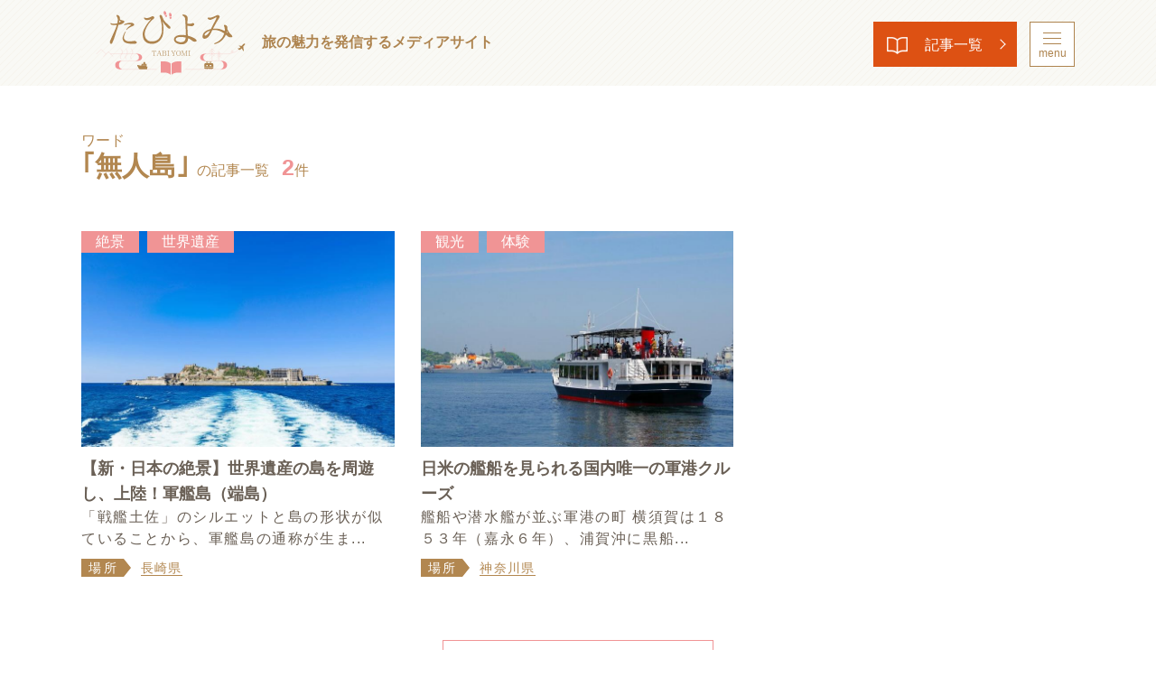

--- FILE ---
content_type: text/html
request_url: https://tabiyomi.yomiuri-ryokou.co.jp/tag/cat44/
body_size: 6567
content:
<!DOCTYPE html>
<html lang="ja">
<head prefix="og: http://ogp.me/ns# fb: http://ogp.me/ns/fb# article: http://ogp.me/ns/article#">
	<meta charset="utf-8">
	<meta name="viewport" content="width=device-width">
	<meta name="format-detection" content="telephone=no">
	<link rel="stylesheet" href="/assets/css/styles.css">
	<link rel="stylesheet" href="/assets/css/bg.css">
	<script>(function(w,d,s,l,i){w[l]=w[l]||[];w[l].push({'gtm.start':
new Date().getTime(),event:'gtm.js'});var f=d.getElementsByTagName(s)[0],
j=d.createElement(s),dl=l!='dataLayer'?'&l='+l:'';j.async=true;j.src=
'https://www.googletagmanager.com/gtm.js?id='+i+dl;f.parentNode.insertBefore(j,f);
})(window,document,'script','dataLayer','GTM-WMF8N36');</script>
<!-- Google tag (gtag.js) -->
<script async src="https://www.googletagmanager.com/gtag/js?id=G-L46BE8KD6F"></script>
<script>
  window.dataLayer = window.dataLayer || [];
  function gtag(){dataLayer.push(arguments);}
  gtag('js', new Date());

  gtag('config', 'G-L46BE8KD6F');
</script>
	<meta name="google-site-verification" content="VKPWAywSXTmlkw6sjNkN2IdIGFEtk5B0VM3KEofoI8I">
<meta name="google-site-verification" content="uhtvhy_5oQRJAxThdVAR9-hkOUjNAffe6OJgqkOKTBs" />
<script type="text/javascript">!function(r,t,j,s){(j=r.createElement(t)).type="text/javascript",
j.async=!0,j.charset="utf-8",j.src="//js.rtoaster.jp/RTA-ea3a-7ad4ab40f5e0/rt.js",
(s=r.getElementsByTagName(t)[0]).parentNode.insertBefore(j,s)
}(document,"script")</script>
	<link rel="icon" type="image/x-icon" href="/favicon.ico">
	<link rel="apple-touch-icon" sizes="180x180" href="/apple-touch-icon.png">
	<meta name="apple-mobile-web-app-title" content="たびよみ">
	<link rel="manifest" href="/manifest.json">
	<meta property="og:site_name" content="たびよみ｜知るほど旅は楽しくなる。国内、海外のスポットを再発見">
		

	<meta name="description" content="たびよみの記事一覧。日本国内・海外などのエリア、温泉やグルメといったジャンル、その他キーワードや旬のキーワードなど、さまざまな方法で記事をお探しいただけます。">
	<meta property="og:type" content="article">
	<meta property="og:url" content="https://tabiyomi.yomiuri-ryokou.co.jp/theme/cat44/">
	<meta property="og:title" content="ワード「無人島」の記事一覧｜たびよみ">
	<meta property="og:description" content="たびよみの記事一覧。日本国内・海外などのエリア、温泉やグルメといったジャンル、その他キーワードや旬のキーワードなど、さまざまな方法で記事をお探しいただけます。">
	<meta name="twitter:card" content="summary">
	<meta property="og:image" content="https://tabiyomi.yomiuri-ryokou.co.jp/assets/img/common/og_image.jpg">
	<link rel="stylesheet" href="/assets/css/stories.css">
	<title>ワード「無人島」の記事一覧｜たびよみ</title>
  </head>
  <body>
  <header id="top" class="global">
		<div class="container clearfix">
			<h1 class="headerLogo"><a href="/" class="over"><img src="/assets/img/common/logo.svg" alt="たびよみ"></a></h1>
			<div class="headerCatch">旅の魅力を発信する<br>メディアサイト</div>
			<div class="headerBtn headerBtn-allArticle"><a href="/article/" class="btn btn-all over">記事一覧</a></div>
			<div class="headerBtn headerBtn-menu" id="js-menuBtn"><span class="btn-menu over"><span></span>menu</span></div>
		</div>
		<div class="headerMenu" id="js-menu">
			<div class="container">
				<div class="headerBtn headerBtn-menu-close" id="js-menuCloseBtn"><span class="btn-menu-close over"><span></span>close</span></div>
				<ul class="headerMenu_link">
					<li><a href="/special/">特集</a></li>
					<li><a href="/series/">連載</a></li>
					<li><a href="/sponsored/">スポンサード</a></li>
					<li><a href="/category/">カテゴリー一覧</a></li>
					<li><a href="/article/">記事一覧</a></li>
				</ul>
				<div class="headerMenu_search">
					<form method="get" id="search" action="https://tabiyomi.yomiuri-ryokou.co.jp/mt/mt-cdsearch.cgi">
						<button type="submit" name="button" class="searchBtn"></button>
	
						<input type="text" name="search" value="" placeholder="キーワードを検索" class="searchWord">
						
							<input type="hidden" name="IncludeBlogs" value="1">
							<input type="hidden" name="blog_id" value="1">
							<input type="hidden" name="SearchContentTypes" value="記事詳細">
						
						<input type="hidden" name="limit" value="15">
					</form>
				</div>
				<div class="headerMenuBnr">
					<a href="/tetsuincho/"><img src="/assets/img/common/bnr_tetsuincho_pc.jpg" alt="鉄印帳 ローカル線に乗って、鉄印を集める旅に出かけませんか？" class="switch over"></a>
				</div>
				<div class="colBlock headerMenuCol2">
					<div class="headerMenuCol2_box">
						<section class="hotNewsBlock">
							<h2 class="head"><span class="alphabeticalTitle alphabetical">Hot news</span></h2>
                        	<div class="articleList articleList-v">
								
								<div class="articleList_item">
									<a href="https://tabiyomi.yomiuri-ryokou.co.jp/article/004100.html" class="over">
										<div class="colBlock">
											<div class="img">
												
												<img src='https://tabiyomi.yomiuri-ryokou.co.jp/assets_c/2026/01/6520220eddc9cd0d77c071a694920bdd89f8168d-thumb-120x120-22676.jpg' alt="【私の初めてのひとり旅（一人旅）】市川知宏さん　広島、鹿児島（1）">
												
											</div>
											<div class="txt">
												<div class="title">
													【私の初めてのひとり旅（一人旅）】市川知宏さん　広島、鹿児島（1）
												</div>
											</div>
										</div>
									</a>
								</div>
								
								<div class="articleList_item">
									<a href="https://tabiyomi.yomiuri-ryokou.co.jp/article/004054.html" class="over">
										<div class="colBlock">
											<div class="img">
												
												<img src='https://tabiyomi.yomiuri-ryokou.co.jp/assets_c/2025/12/01-1_DSC5992-thumb-120x120-22435.jpg' alt="【旅と駅弁・駅麺】全国おにぎり駅弁❺選">
												
											</div>
											<div class="txt">
												<div class="title">
													【旅と駅弁・駅麺】全国おにぎり駅弁❺選
												</div>
											</div>
										</div>
									</a>
								</div>
								
								<div class="articleList_item">
									<a href="https://tabiyomi.yomiuri-ryokou.co.jp/article/004050.html" class="over">
										<div class="colBlock">
											<div class="img">
												
												<img src='https://tabiyomi.yomiuri-ryokou.co.jp/assets_c/2025/12/c8c73719504dd989776f04e22e34879cffa74800-thumb-120x120-22401.jpg' alt="【旅と駅弁・駅麺】全国サンドイッチ駅弁❺選">
												
											</div>
											<div class="txt">
												<div class="title">
													【旅と駅弁・駅麺】全国サンドイッチ駅弁❺選
												</div>
											</div>
										</div>
									</a>
								</div>
								
							</div>

						</section>
					</div>
					<div class="headerMenuCol2_box">
						<section class="themeBlock">
							<h2 class="head"><span class="alphabeticalTitle alphabetical">Theme</span></h2>
							<ul class="themeLink">
							
								
									
									
									
										<li><a href="/theme/gourmet/" class="over">グルメ</a></li>
																
									
									
										
																
									
									
										
																
									
									
										
																
									
									
										
																
									
									
										
																
									
									
										
																
									
									
										
																
									
									
										
																
									
									
										
																
									
									
										
																
									
									
										
																
									
									
										
																
									
									
										
																
									
									
										
																
									
									
										
																
									
									
										
																
									
									
										
																
									
									
										
																
									
									
										
																
									
									
										
																
									
									
										
																
									
									
										
																
									
									
										
																
									
									
										
																
									
									
										
																
									
									
										
																
									
									
										
																
									
									
										
																
									
									
										
																
									
									
										
																
									
									
										
																
									
									
										
																
									
									
										
																
									
									
										
																
									
									
										
																
									
									
										
																
									
									
										
																
									
									
										
																
									
									
										
																
									
									
										
																
									
									
										
																
									
									
										
																
									
									
										
																
									
									
										
																
									
									
										
																
									
									
										
																
									
									
										
																
									
									
										
																
									
									
										
																
									
									
										
																
									
									
										
																
									
									
										
																
									
									
										
																
									
									
										
																
									
									
										
																
									
									
										
																
									
									
										
																
									
									
										
																
									
									
										
																
									
									
										
																
									
									
										
																
									
									
										
																
									
									
										
																
									
									
										
																
									
									
										
																
									
									
										
																
									
									
										
																
									
									
										
																
									
									
										
																
									
									
										
																
									
									
										
																
									
									
										
																
									
									
										
																
									
									
										
																
									
									
										
																
									
									
										
																
									
									
										
																
									
									
										
																
									
									
										
																
									
									
										
																
									
									
										
																
									
									
										
																
									
									
										
																
									
									
										
																
									
									
										
																
									
									
										
																
									
									
										
																
									
									
										
																
									
									
										
																
									
									
										
																
									
									
										
																
									
									
										
																
									
									
										
																
									
									
										
																
									
									
										
																
									
									
										
																
									
									
										
																
									
									
										
																
									
									
										
																
									
									
										
																
									
									
										
																
									
									
										
																
									
									
										
																
									
									
										
																
									
									
										
																
									
									
										
																
									
									
										
																
									
									
										
																
									
									
										
																
									
									
										
																
									
									
										
																
									
									
										
																
									
									
										
																
									
									
										
																
									
									
										
																
									
									
										
																
									
									
										
																
									
									
										
																
									
									
										
																
									
									
										
																
									
									
										
																
									
									
										
																
									
									
										
																
									
									
										
																
									
									
										
																
									
									
										
																
									
									
										
																
									
									
										
																
									
									
										
																
									
									
										
																
									
									
										
																
									
									
										
																
									
									
										
																
									
									
										
																
									
									
										
																
									
									
										
																
									
									
										
																
									
									
										
																
									
									
										
																
									
									
										
																
									
									
										
																
									
									
										
																
									
									
										
																
									
									
										
																
									
									
										
																
									
									
										
																
									
									
										
																
									
									
										
																
									
									
										
																
									
									
										
																
									
									
										
																
									
									
										
																
									
									
										
																
									
									
										
																
									
									
										
																
									
									
										
																
									
									
										
																
									
									
										
																
									
									
										
																
									
									
										
																
									
									
										
																
									
									
										
																
									
									
										
																
									
									
										
																
									
									
										
																
									
									
										
																
									
									
										
																
									
									
										
																
									
									
										
																
									
									
										
																
									
									
										
																
									
									
										
																
									
									
										
																
									
									
										
																
									
									
										
																
									
									
										
																
									
									
										
																
									
									
										
																
									
									
										
																
									
									
										
																
									
									
										
																
									
									
										
																
									
									
										
																
									
									
										
																
									
									
										
																
									
									
										
																
									
									
										
																
									
									
										
																
									
									
										
																
									
									
										
																
									
									
										
																
									
									
										
																
									
									
										
																
									
									
										
																
									
									
										
																
									
									
										
																
									
									
										
																
									
									
										
																
									
									
										
																
									
									
										
																
									
									
										
																
									
									
										
																
									
									
										
																
									
									
										
																
									
									
										
																
									
									
										
																
									
									
										
																
									
									
										
																
									
									
										
																
									
									
										
																
									
									
										
																
									
									
										
																
									
									
										
																
									
									
										
																
									
									
										
																
									
									
										
																
									
									
										
																
									
									
										
																
									
									
										
																
									
									
										
																
									
									
										
																
									
									
										
																
									
									
										
																
									
									
										
																
									
									
										
																
									
									
										
																
									
									
										
																
									
									
										
																
									
									
										
																
									
									
										
																
									
									
										
																
									
									
										
																
									
									
										
																
									
									
										
																
									
									
										
																
									
									
										
																
									
									
										
																
									
									
										
																
									
									
										
																
									
									
										
																
									
									
										
																
									
									
										
																
									
									
										
																
									
									
										
																
									
									
										
																
									
									
										
																
									
									
										
																
									
									
										
																
									
									
										
																
									
									
										
																
									
									
										
																
									
									
										
																
									
									
										
																
									
									
										
																
									
									
										
																
									
									
										
																
									
									
										
																
									
									
										
																
									
									
										
																
									
									
										
																
									
									
										
																
									
									
										
																
									
									
										
																
									
									
										
																
									
									
										
																
									
									
										
																
									
									
										
																
									
									
										
																
									
									
										
																
									
									
										
																
									
									
										
																
									
									
										
																
									
									
										
																
									
									
										
																
									
									
										
																
									
									
										
																
									
									
										
																
									
									
										
																
									
									
										
																
									
									
										
																
									
									
										
																
									
									
										
																
									
									
										
																
									
									
										
																
									
									
										
																
									
									
										
																
									
									
										
																
									
									
										
																
									
									
										
																
									
									
										
																
									
									
										
																
									
									
										
																
									
									
										
																
									
									
										
																
									
									
										
																
									
									
										
																
									
									
										
																
									
									
										
																
									
									
										
																
									
									
										
																
									
									
										
																
									
									
										
																
									
									
										
																
									
									
										
																
									
									
										
																
									
									
										
																
									
									
										
																
									
									
										
																
									
									
										
																
									
									
										
																
									
									
										
																
									
									
										
																
									
									
										
																
									
									
										
																
									
									
										
																
									
									
										
																
									
									
										
																
									
									
										
																
									
									
										
																
									
									
										
																
									
									
										
																
									
									
										
																
									
									
										
																
									
									
										
																
									
									
										
																
									
									
										
																
									
									
										
																
									
									
										
																
									
									
										
																
									
									
										
																
									
									
										
																
									
									
										
																
									
									
										
																
									
									
										
																
									
									
										
																
									
									
										
																
									
									
										
																
									
									
										
																
									
									
										
																
									
									
										
																
									
									
										
																
									
									
										
																
									
									
										
																
									
									
										
																
									
									
										
																
									
									
										
																
									
									
										
																
									
									
										
																
									
									
										
																
									
									
										
																
									
									
										
																
									
									
										
																
									
									
										
																
									
									
										
																
									
									
										
																
									
									
										
																
									
									
										
																
									
									
										
																
									
									
										
																
									
									
										
																
									
									
										
																
									
									
										
																
									
									
										
																
									
									
										
																
									
									
										
																
									
									
										
																
									
									
										
																
									
									
										
																
									
									
										
																
									
									
										
																
									
									
										
																
									
									
										
																
									
									
										
																
									
									
										
																
									
									
										
																
									
									
										
																
									
									
										
																
									
									
										
																
									
									
										
																
									
									
										
																
									
									
										
																
									
									
										
																
									
									
										
																
									
									
										
																
									
									
										
																
									
									
										
																
									
									
										
																
									
									
										
																
									
									
										
																
									
									
										
																
									
									
										
																
									
									
										
																
									
									
										
																
									
									
										
																
									
									
										
																
									
									
										
																
									
									
										
																
									
									
										
																
									
									
										
																
									
									
										
																
									
									
										
																
									
									
										
																
									
									
										
																
									
									
										
																
									
									
										
																
									
									
										
																
									
									
										
																
									
									
										
																
									
									
										
																
									
									
										
																
									
									
										
																
									
									
										
																
									
									
										
																
									
									
										
																
									
									
										
																
									
									
										
																
									
									
										
																
									
									
										
																
									
									
										
																
									
									
										
																
									
									
										
																
									
									
										
																
									
									
										
																
									
									
										
																
									
									
										
																
									
									
										
																
									
									
										
																
									
									
										
																
									
									
										
																
									
									
										
																
									
									
										
																
									
									
										
																
									
									
										
																
									
									
										
																
									
									
										
																
									
									
										
																
									
									
										
																
									
									
										
																
									
									
										
																
									
									
										
																
									
									
										
																
									
									
										
																
									
									
										
																
									
									
										
																
									
									
										
																
									
									
										
																
									
									
										
																
									
									
										
																
									
									
										
																
									
									
										
																
									
									
										
																
									
									
										
																
									
									
										
																
									
									
										
																
									
									
										
																
									
									
										
																
									
									
										
																
									
									
										
																
									
									
										
																
									
									
										
																
									
									
										
																
									
									
										
																
									
									
										
																
									
									
										
																
									
									
										
																
									
									
										
																
									
									
										
																
									
									
										
																
									
									
										
																
									
									
										
																
									
									
										
																
									
									
										
																
									
									
										
																
									
									
										
																
									
									
										
																
									
									
										
																
									
									
										
																
									
									
										
																
									
									
										
																
									
									
										
																
									
									
										
																
									
									
										
																
									
									
										
																
									
									
										
																
									
									
										
																
									
									
										
																
									
									
										
																
									
									
										
																
									
									
										
																
									
									
										
																
									
									
										
																
									
									
										
																
									
									
										
																
									
									
										
																
									
									
										
																
									
									
										
																
									
									
										
																
									
									
										
																
									
									
										
																
									
									
										
																
									
									
										
																
									
									
										
																
									
									
										
																
									
									
										
																
									
									
										
																
									
									
										
																
									
									
										
																
									
									
										
																
									
									
										
																
									
									
										
																
									
									
										
																
									
								
									
									
									
										<li><a href="/theme/experience/" class="over">体験</a></li>
																
									
									
										
																
									
									
										
																
									
									
										
																
									
									
										
																
									
									
										
																
									
									
										
																
									
									
										
																
									
									
										
																
									
									
										
																
									
									
										
																
									
									
										
																
									
									
										
																
									
									
										
																
									
									
										
																
									
									
										
																
									
									
										
																
									
									
										
																
									
									
										
																
									
									
										
																
									
									
										
																
									
									
										
																
									
									
										
																
									
									
										
																
									
									
										
																
									
									
										
																
									
									
										
																
									
									
										
																
									
									
										
																
									
									
										
																
									
									
										
																
									
									
										
																
									
									
										
																
									
									
										
																
									
									
										
																
									
									
										
																
									
									
										
																
									
									
										
																
									
									
										
																
									
									
										
																
									
									
										
																
									
									
										
																
									
									
										
																
									
									
										
																
									
									
										
																
									
									
										
																
									
									
										
																
									
									
										
																
									
									
										
																
									
									
										
																
									
									
										
																
									
									
										
																
									
									
										
																
									
									
										
																
									
									
										
																
									
									
										
																
									
									
										
																
									
									
										
																
									
									
										
																
									
									
										
																
									
									
										
																
									
									
										
																
									
									
										
																
									
									
										
																
									
									
										
																
									
									
										
																
									
									
										
																
									
									
										
																
									
									
										
																
									
									
										
																
									
									
										
																
									
									
										
																
									
									
										
																
									
									
										
																
									
									
										
																
									
									
										
																
									
									
										
																
									
									
										
																
									
									
										
																
									
									
										
																
									
									
										
																
									
									
										
																
									
									
										
																
									
									
										
																
									
									
										
																
									
									
										
																
									
									
										
																
									
									
										
																
									
									
										
																
									
									
										
																
									
									
										
																
									
									
										
																
									
									
										
																
									
									
										
																
									
									
										
																
									
									
										
																
									
									
										
																
									
									
										
																
									
									
										
																
									
									
										
																
									
									
										
																
									
									
										
																
									
									
										
																
									
									
										
																
									
									
										
																
									
									
										
																
									
									
										
																
									
									
										
																
									
									
										
																
									
									
										
																
									
									
										
																
									
									
										
																
									
									
										
																
									
									
										
																
									
									
										
																
									
									
										
																
									
									
										
																
									
									
										
																
									
									
										
																
									
									
										
																
									
									
										
																
									
									
										
																
									
									
										
																
									
									
										
																
									
									
										
																
									
									
										
																
									
									
										
																
									
									
										
																
									
									
										
																
									
									
										
																
									
									
										
																
									
									
										
																
									
									
										
																
									
									
										
																
									
									
										
																
									
									
										
																
									
									
										
																
									
									
										
																
									
									
										
																
									
									
										
																
									
									
										
																
									
									
										
																
									
									
										
																
									
									
										
																
									
									
										
																
									
									
										
																
									
									
										
																
									
									
										
																
									
									
										
																
									
									
										
																
									
									
										
																
									
									
										
																
									
									
										
																
									
									
										
																
									
									
										
																
									
									
										
																
									
									
										
																
									
									
										
																
									
									
										
																
									
									
										
																
									
									
										
																
									
									
										
																
									
									
										
																
									
									
										
																
									
									
										
																
									
									
										
																
									
									
										
																
									
									
										
																
									
									
										
																
									
									
										
																
									
									
										
																
									
									
										
																
									
									
										
																
									
									
										
																
									
									
										
																
									
									
										
																
									
									
										
																
									
									
										
																
									
									
										
																
									
									
										
																
									
									
										
																
									
									
										
																
									
									
										
																
									
									
										
																
									
									
										
																
									
									
										
																
									
									
										
																
									
									
										
																
									
									
										
																
									
									
										
																
									
									
										
																
									
									
										
																
									
									
										
																
									
									
										
																
									
									
										
																
									
									
										
																
									
									
										
																
									
									
										
																
									
									
										
																
									
									
										
																
									
									
										
																
									
									
										
																
									
									
										
																
									
									
										
																
									
									
										
																
									
									
										
																
									
									
										
																
									
									
										
																
									
									
										
																
									
									
										
																
									
									
										
																
									
									
										
																
									
									
										
																
									
									
										
																
									
									
										
																
									
									
										
																
									
									
										
																
									
									
										
																
									
									
										
																
									
									
										
																
									
									
										
																
									
									
										
																
									
									
										
																
									
									
										
																
									
									
										
																
									
									
										
																
									
									
										
																
									
									
										
																
									
									
										
																
									
									
										
																
									
									
										
																
									
									
										
																
									
									
										
																
									
									
										
																
									
									
										
																
									
									
										
																
									
									
										
																
									
									
										
																
									
									
										
																
									
									
										
																
									
									
										
																
									
									
										
																
									
									
										
																
									
									
										
																
									
									
										
																
									
									
										
																
									
									
										
																
									
									
										
																
									
									
										
																
									
									
										
																
									
									
										
																
									
									
										
																
									
									
										
																
									
									
										
																
									
									
										
																
									
									
										
																
									
									
										
																
									
									
										
																
									
									
										
																
									
									
										
																
									
									
										
																
									
									
										
																
									
									
										
																
									
									
										
																
									
									
										
																
									
									
										
																
									
									
										
																
									
									
										
																
									
									
										
																
									
									
										
																
									
									
										
																
									
									
										
																
									
									
										
																
									
									
										
																
									
									
										
																
									
									
										
																
									
									
										
																
									
									
										
																
									
									
										
																
									
									
										
																
									
									
										
																
									
									
										
																
									
									
										
																
									
									
										
																
									
									
										
																
									
									
										
																
									
									
										
																
									
									
										
																
									
									
										
																
									
									
										
																
									
									
										
																
									
									
										
																
									
									
										
																
									
									
										
																
									
									
										
																
									
									
										
																
									
									
										
																
									
									
										
																
									
									
										
																
									
									
										
																
									
									
										
																
									
									
										
																
									
									
										
																
									
									
										
																
									
									
										
																
									
									
										
																
									
									
										
																
									
									
										
																
									
									
										
																
									
									
										
																
									
									
										
																
									
									
										
																
									
									
										
																
									
									
										
																
									
									
										
																
									
									
										
																
									
									
										
																
									
									
										
																
									
									
										
																
									
									
										
																
									
									
										
																
									
									
										
																
									
									
										
																
									
									
										
																
									
									
										
																
									
									
										
																
									
									
										
																
									
									
										
																
									
									
										
																
									
									
										
																
									
									
										
																
									
									
										
																
									
									
										
																
									
									
										
																
									
									
										
																
									
									
										
																
									
									
										
																
									
									
										
																
									
									
										
																
									
									
										
																
									
									
										
																
									
									
										
																
									
									
										
																
									
									
										
																
									
									
										
																
									
									
										
																
									
									
										
																
									
									
										
																
									
									
										
																
									
									
										
																
									
									
										
																
									
									
										
																
									
									
										
																
									
									
										
																
									
									
										
																
									
									
										
																
									
									
										
																
									
									
										
																
									
									
										
																
									
									
										
																
									
									
										
																
									
									
										
																
									
									
										
																
									
									
										
																
									
									
										
																
									
									
										
																
									
									
										
																
									
									
										
																
									
									
										
																
									
									
										
																
									
									
										
																
									
									
										
																
									
									
										
																
									
									
										
																
									
									
										
																
									
									
										
																
									
									
										
																
									
									
										
																
									
									
										
																
									
									
										
																
									
									
										
																
									
									
										
																
									
									
										
																
									
									
										
																
									
									
										
																
									
									
										
																
									
									
										
																
									
									
										
																
									
									
										
																
									
									
										
																
									
									
										
																
									
									
										
																
									
									
										
																
									
									
										
																
									
									
										
																
									
									
										
																
									
									
										
																
									
									
										
																
									
									
										
																
									
									
										
																
									
									
										
																
									
									
										
																
									
									
										
																
									
									
										
																
									
									
										
																
									
									
										
																
									
									
										
																
									
									
										
																
									
									
										
																
									
									
										
																
									
									
										
																
									
									
										
																
									
									
										
																
									
									
										
																
									
									
										
																
									
									
										
																
									
									
										
																
									
									
										
																
									
									
										
																
									
									
										
																
									
									
										
																
									
									
										
																
									
									
										
																
									
									
										
																
									
									
										
																
									
									
										
																
									
									
										
																
									
									
										
																
									
									
										
																
									
									
										
																
									
									
										
																
									
									
										
																
									
									
										
																
									
									
										
																
									
									
										
																
									
									
										
																
									
									
										
																
									
									
										
																
									
									
										
																
									
									
										
																
									
									
										
																
									
									
										
																
									
									
										
																
									
									
										
																
									
									
										
																
									
									
										
																
									
									
										
																
									
									
										
																
									
									
										
																
									
									
										
																
									
									
										
																
									
									
										
																
									
									
										
																
									
									
										
																
									
									
										
																
									
									
										
																
									
									
										
																
									
									
										
																
									
									
										
																
									
									
										
																
									
									
										
																
									
									
										
																
									
									
										
																
									
									
										
																
									
									
										
																
									
									
										
																
									
									
										
																
									
									
										
																
									
									
										
																
									
									
										
																
									
									
										
																
									
									
										
																
									
									
										
																
									
									
										
																
									
									
										
																
									
									
										
																
									
									
										
																
									
									
										
																
									
									
										
																
									
									
										
																
									
									
										
																
									
									
										
																
									
									
										
																
									
									
										
																
									
									
										
																
									
									
										
																
									
								
									
									
									
										<li><a href="/theme/nature/" class="over">自然</a></li>
																
									
									
										
																
									
									
										
																
									
									
										
																
									
									
										
																
									
									
										
																
									
									
										
																
									
									
										
																
									
									
										
																
									
									
										
																
									
									
										
																
									
									
										
																
									
									
										
																
									
									
										
																
									
									
										
																
									
									
										
																
									
									
										
																
									
									
										
																
									
									
										
																
									
									
										
																
									
									
										
																
									
									
										
																
									
									
										
																
									
									
										
																
									
									
										
																
									
									
										
																
									
									
										
																
									
									
										
																
									
									
										
																
									
									
										
																
									
									
										
																
									
									
										
																
									
									
										
																
									
									
										
																
									
									
										
																
									
									
										
																
									
									
										
																
									
									
										
																
									
									
										
																
									
									
										
																
									
									
										
																
									
									
										
																
									
									
										
																
									
									
										
																
									
									
										
																
									
									
										
																
									
									
										
																
									
									
										
																
									
									
										
																
									
									
										
																
									
									
										
																
									
									
										
																
									
									
										
																
									
									
										
																
									
									
										
																
									
									
										
																
									
									
										
																
									
									
										
																
									
									
										
																
									
									
										
																
									
									
										
																
									
									
										
																
									
									
										
																
									
									
										
																
									
									
										
																
									
									
										
																
									
									
										
																
									
									
										
																
									
									
										
																
									
									
										
																
									
									
										
																
									
									
										
																
									
									
										
																
									
									
										
																
									
									
										
																
									
									
										
																
									
									
										
																
									
									
										
																
									
									
										
																
									
									
										
																
									
									
										
																
									
									
										
																
									
									
										
																
									
									
										
																
									
									
										
																
									
									
										
																
									
									
										
																
									
									
										
																
									
									
										
																
									
									
										
																
									
									
										
																
									
									
										
																
									
									
										
																
									
									
										
																
									
									
										
																
									
									
										
																
									
									
										
																
									
									
										
																
									
									
										
																
									
									
										
																
									
									
										
																
									
									
										
																
									
									
										
																
									
									
										
																
									
									
										
																
									
									
										
																
									
									
										
																
									
									
										
																
									
									
										
																
									
									
										
																
									
									
										
																
									
									
										
																
									
									
										
																
									
									
										
																
									
									
										
																
									
									
										
																
									
									
										
																
									
									
										
																
									
									
										
																
									
									
										
																
									
									
										
																
									
									
										
																
									
									
										
																
									
									
										
																
									
									
										
																
									
									
										
																
									
									
										
																
									
									
										
																
									
									
										
																
									
									
										
																
									
									
										
																
									
									
										
																
									
									
										
																
									
									
										
																
									
									
										
																
									
									
										
																
									
									
										
																
									
									
										
																
									
									
										
																
									
									
										
																
									
									
										
																
									
									
										
																
									
									
										
																
									
									
										
																
									
									
										
																
									
									
										
																
									
									
										
																
									
									
										
																
									
									
										
																
									
									
										
																
									
									
										
																
									
									
										
																
									
									
										
																
									
									
										
																
									
									
										
																
									
									
										
																
									
									
										
																
									
									
										
																
									
									
										
																
									
									
										
																
									
									
										
																
									
									
										
																
									
									
										
																
									
									
										
																
									
									
										
																
									
									
										
																
									
									
										
																
									
									
										
																
									
									
										
																
									
									
										
																
									
									
										
																
									
									
										
																
									
									
										
																
									
									
										
																
									
									
										
																
									
									
										
																
									
									
										
																
									
									
										
																
									
									
										
																
									
									
										
																
									
									
										
																
									
									
										
																
									
									
										
																
									
									
										
																
									
									
										
																
									
									
										
																
									
									
										
																
									
									
										
																
									
									
										
																
									
									
										
																
									
									
										
																
									
									
										
																
									
									
										
																
									
									
										
																
									
									
										
																
									
									
										
																
									
									
										
																
									
									
										
																
									
									
										
																
									
									
										
																
									
									
										
																
									
									
										
																
									
									
										
																
									
									
										
																
									
									
										
																
									
									
										
																
									
									
										
																
									
									
										
																
									
									
										
																
									
									
										
																
									
									
										
																
									
									
										
																
									
									
										
																
									
									
										
																
									
									
										
																
									
									
										
																
									
									
										
																
									
									
										
																
									
									
										
																
									
									
										
																
									
									
										
																
									
									
										
																
									
									
										
																
									
									
										
																
									
									
										
																
									
									
										
																
									
									
										
																
									
									
										
																
									
									
										
																
									
									
										
																
									
									
										
																
									
								
									
									
									
										<li><a href="/theme/spa/" class="over">温泉</a></li>
																
									
									
										
																
									
									
										
																
									
									
										
																
									
									
										
																
									
									
										
																
									
									
										
																
									
									
										
																
									
									
										
																
									
									
										
																
									
									
										
																
									
									
										
																
									
									
										
																
									
									
										
																
									
									
										
																
									
									
										
																
									
									
										
																
									
									
										
																
									
									
										
																
									
									
										
																
									
									
										
																
									
									
										
																
									
									
										
																
									
									
										
																
									
									
										
																
									
									
										
																
									
									
										
																
									
									
										
																
									
									
										
																
									
									
										
																
									
									
										
																
									
									
										
																
									
									
										
																
									
									
										
																
									
									
										
																
									
									
										
																
									
									
										
																
									
									
										
																
									
									
										
																
									
									
										
																
									
									
										
																
									
									
										
																
									
									
										
																
									
									
										
																
									
									
										
																
									
									
										
																
									
									
										
																
									
									
										
																
									
									
										
																
									
									
										
																
									
									
										
																
									
									
										
																
									
									
										
																
									
									
										
																
									
									
										
																
									
									
										
																
									
									
										
																
									
									
										
																
									
									
										
																
									
									
										
																
									
									
										
																
									
									
										
																
									
									
										
																
									
									
										
																
									
									
										
																
									
									
										
																
									
									
										
																
									
									
										
																
									
									
										
																
									
									
										
																
									
									
										
																
									
									
										
																
									
									
										
																
									
									
										
																
									
									
										
																
									
									
										
																
									
									
										
																
									
									
										
																
									
									
										
																
									
									
										
																
									
									
										
																
									
									
										
																
									
									
										
																
									
									
										
																
									
									
										
																
									
									
										
																
									
									
										
																
									
									
										
																
									
									
										
																
									
									
										
																
									
									
										
																
									
									
										
																
									
									
										
																
									
									
										
																
									
									
										
																
									
									
										
																
									
									
										
																
									
									
										
																
									
									
										
																
									
									
										
																
									
									
										
																
									
									
										
																
									
									
										
																
									
									
										
																
									
									
										
																
									
									
										
																
									
									
										
																
									
									
										
																
									
									
										
																
									
									
										
																
									
									
										
																
									
									
										
																
									
									
										
																
									
									
										
																
									
									
										
																
									
									
										
																
									
									
										
																
									
									
										
																
									
									
										
																
									
									
										
																
									
									
										
																
									
									
										
																
									
									
										
																
									
									
										
																
									
									
										
																
									
									
										
																
									
									
										
																
									
									
										
																
									
									
										
																
									
									
										
																
									
									
										
																
									
									
										
																
									
									
										
																
									
									
										
																
									
									
										
																
									
									
										
																
									
									
										
																
									
									
										
																
									
									
										
																
									
									
										
																
									
									
										
																
									
									
										
																
									
									
										
																
									
									
										
																
									
									
										
																
									
									
										
																
									
									
										
																
									
									
										
																
									
									
										
																
									
									
										
																
									
									
										
																
									
									
										
																
									
									
										
																
									
									
										
																
									
									
										
																
									
									
										
																
									
									
										
																
									
									
										
																
									
									
										
																
									
									
										
																
									
									
										
																
									
									
										
																
									
									
										
																
									
									
										
																
									
									
										
																
									
									
										
																
									
									
										
																
									
									
										
																
									
									
										
																
									
									
										
																
									
									
										
																
									
									
										
																
									
									
										
																
									
									
										
																
									
									
										
																
									
									
										
																
									
									
										
																
									
									
										
																
									
									
										
																
									
									
										
																
									
									
										
																
									
									
										
																
									
									
										
																
									
									
										
																
									
									
										
																
									
									
										
																
									
									
										
																
									
									
										
																
									
									
										
																
									
									
										
																
									
									
										
																
									
									
										
																
									
									
										
																
									
									
										
																
									
									
										
																
									
									
										
																
									
									
										
																
									
									
										
																
									
									
										
																
									
									
										
																
									
									
										
																
									
									
										
																
									
									
										
																
									
									
										
																
									
									
										
																
									
									
										
																
									
									
										
																
									
									
										
																
									
									
										
																
									
									
										
																
									
									
										
																
									
									
										
																
									
									
										
																
									
									
										
																
									
									
										
																
									
									
										
																
									
									
										
																
									
									
										
																
									
									
										
																
									
									
										
																
									
									
										
																
									
									
										
																
									
									
										
																
									
									
										
																
									
									
										
																
									
									
										
																
									
									
										
																
									
									
										
																
									
									
										
																
									
									
										
																
									
									
										
																
									
									
										
																
									
									
										
																
									
									
										
																
									
									
										
																
									
									
										
																
									
									
										
																
									
									
										
																
									
									
										
																
									
									
										
																
									
									
										
																
									
									
										
																
									
									
										
																
									
									
										
																
									
									
										
																
									
									
										
																
									
									
										
																
									
									
										
																
									
									
										
																
									
									
										
																
									
									
										
																
									
									
										
																
									
									
										
																
									
									
										
																
									
									
										
																
									
									
										
																
									
									
										
																
									
									
										
																
									
									
										
																
									
									
										
																
									
									
										
																
									
									
										
																
									
									
										
																
									
									
										
																
									
									
										
																
									
									
										
																
									
									
										
																
									
									
										
																
									
									
										
																
									
									
										
																
									
									
										
																
									
									
										
																
									
									
										
																
									
									
										
																
									
									
										
																
									
									
										
																
									
									
										
																
									
									
										
																
									
									
										
																
									
									
										
																
									
									
										
																
									
									
										
																
									
									
										
																
									
									
										
																
									
									
										
																
									
									
										
																
									
									
										
																
									
									
										
																
									
									
										
																
									
									
										
																
									
									
										
																
									
									
										
																
									
									
										
																
									
									
										
																
									
									
										
																
									
									
										
																
									
									
										
																
									
									
										
																
									
									
										
																
									
									
										
																
									
									
										
																
									
									
										
																
									
									
										
																
									
									
										
																
									
									
										
																
									
									
										
																
									
									
										
																
									
									
										
																
									
									
										
																
									
									
										
																
									
									
										
																
									
									
										
																
									
									
										
																
									
									
										
																
									
									
										
																
									
									
										
																
									
								
									
									
									
										<li><a href="/theme/history/" class="over">歴史</a></li>
																
									
									
										
																
									
									
										
																
									
									
										
																
									
									
										
																
									
									
										
																
									
									
										
																
									
									
										
																
									
									
										
																
									
									
										
																
									
									
										
																
									
									
										
																
									
									
										
																
									
									
										
																
									
									
										
																
									
									
										
																
									
									
										
																
									
									
										
																
									
									
										
																
									
									
										
																
									
									
										
																
									
									
										
																
									
									
										
																
									
									
										
																
									
									
										
																
									
									
										
																
									
									
										
																
									
									
										
																
									
									
										
																
									
									
										
																
									
									
										
																
									
									
										
																
									
									
										
																
									
									
										
																
									
									
										
																
									
									
										
																
									
									
										
																
									
									
										
																
									
									
										
																
									
									
										
																
									
									
										
																
									
									
										
																
									
									
										
																
									
									
										
																
									
									
										
																
									
									
										
																
									
									
										
																
									
									
										
																
									
									
										
																
									
									
										
																
									
									
										
																
									
									
										
																
									
									
										
																
									
									
										
																
									
									
										
																
									
									
										
																
									
									
										
																
									
									
										
																
									
									
										
																
									
									
										
																
									
									
										
																
									
									
										
																
									
									
										
																
									
									
										
																
									
									
										
																
									
									
										
																
									
									
										
																
									
									
										
																
									
									
										
																
									
									
										
																
									
									
										
																
									
									
										
																
									
									
										
																
									
									
										
																
									
									
										
																
									
									
										
																
									
									
										
																
									
									
										
																
									
									
										
																
									
									
										
																
									
									
										
																
									
									
										
																
									
									
										
																
									
									
										
																
									
									
										
																
									
									
										
																
									
									
										
																
									
									
										
																
									
									
										
																
									
									
										
																
									
									
										
																
									
									
										
																
									
									
										
																
									
									
										
																
									
									
										
																
									
									
										
																
									
									
										
																
									
									
										
																
									
									
										
																
									
									
										
																
									
									
										
																
									
									
										
																
									
									
										
																
									
									
										
																
									
									
										
																
									
									
										
																
									
									
										
																
									
									
										
																
									
									
										
																
									
									
										
																
									
									
										
																
									
									
										
																
									
									
										
																
									
									
										
																
									
									
										
																
									
									
										
																
									
									
										
																
									
									
										
																
									
									
										
																
									
									
										
																
									
									
										
																
									
									
										
																
									
									
										
																
									
									
										
																
									
									
										
																
									
									
										
																
									
									
										
																
									
									
										
																
									
									
										
																
									
									
										
																
									
									
										
																
									
									
										
																
									
									
										
																
									
									
										
																
									
									
										
																
									
									
										
																
									
									
										
																
									
									
										
																
									
									
										
																
									
									
										
																
									
									
										
																
									
									
										
																
									
									
										
																
									
									
										
																
									
									
										
																
									
									
										
																
									
									
										
																
									
									
										
																
									
									
										
																
									
									
										
																
									
									
										
																
									
									
										
																
									
									
										
																
									
									
										
																
									
									
										
																
									
									
										
																
									
									
										
																
									
									
										
																
									
									
										
																
									
									
										
																
									
									
										
																
									
									
										
																
									
									
										
																
									
									
										
																
									
									
										
																
									
									
										
																
									
									
										
																
									
									
										
																
									
									
										
																
									
									
										
																
									
									
										
																
									
									
										
																
									
									
										
																
									
									
										
																
									
									
										
																
									
									
										
																
									
									
										
																
									
									
										
																
									
									
										
																
									
									
										
																
									
									
										
																
									
									
										
																
									
									
										
																
									
									
										
																
									
									
										
																
									
									
										
																
									
									
										
																
									
									
										
																
									
									
										
																
									
									
										
																
									
									
										
																
									
									
										
																
									
									
										
																
									
									
										
																
									
									
										
																
									
									
										
																
									
									
										
																
									
									
										
																
									
									
										
																
									
									
										
																
									
									
										
																
									
									
										
																
									
									
										
																
									
									
										
																
									
									
										
																
									
									
										
																
									
									
										
																
									
									
										
																
									
									
										
																
									
									
										
																
									
									
										
																
									
									
										
																
									
									
										
																
									
									
										
																
									
									
										
																
									
									
										
																
									
									
										
																
									
									
										
																
									
									
										
																
									
									
										
																
									
									
										
																
									
									
										
																
									
									
										
																
									
									
										
																
									
									
										
																
									
									
										
																
									
									
										
																
									
									
										
																
									
									
										
																
									
									
										
																
									
									
										
																
									
									
										
																
									
									
										
																
									
									
										
																
									
									
										
																
									
									
										
																
									
									
										
																
									
									
										
																
									
									
										
																
									
									
										
																
									
									
										
																
									
									
										
																
									
									
										
																
									
									
										
																
									
									
										
																
									
									
										
																
									
									
										
																
									
									
										
																
									
									
										
																
									
									
										
																
									
									
										
																
									
									
										
																
									
									
										
																
									
									
										
																
									
									
										
																
									
									
										
																
									
									
										
																
									
									
										
																
									
									
										
																
									
									
										
																
									
									
										
																
									
									
										
																
									
									
										
																
									
									
										
																
									
									
										
																
									
									
										
																
									
									
										
																
									
									
										
																
									
									
										
																
									
									
										
																
									
									
										
																
									
									
										
																
									
									
										
																
									
									
										
																
									
									
										
																
									
									
										
																
									
									
										
																
									
									
										
																
									
									
										
																
									
									
										
																
									
									
										
																
									
									
										
																
									
									
										
																
									
									
										
																
									
									
										
																
									
									
										
																
									
									
										
																
									
									
										
																
									
									
										
																
									
									
										
																
									
									
										
																
									
									
										
																
									
									
										
																
									
									
										
																
									
									
										
																
									
									
										
																
									
									
										
																
									
									
										
																
									
									
										
																
									
									
										
																
									
									
										
																
									
									
										
																
									
									
										
																
									
									
										
																
									
									
										
																
									
									
										
																
									
									
										
																
									
									
										
																
									
									
										
																
									
									
										
																
									
									
										
																
									
									
										
																
									
									
										
																
									
									
										
																
									
									
										
																
									
									
										
																
									
									
										
																
									
									
										
																
									
									
										
																
									
									
										
																
									
									
										
																
									
									
										
																
									
									
										
																
									
									
										
																
									
									
										
																
									
									
										
																
									
									
										
																
									
									
										
																
									
									
										
																
									
									
										
																
									
									
										
																
									
									
										
																
									
									
										
																
									
									
										
																
									
									
										
																
									
									
										
																
									
									
										
																
									
									
										
																
									
									
										
																
									
									
										
																
									
									
										
																
									
									
										
																
									
									
										
																
									
									
										
																
									
									
										
																
									
									
										
																
									
									
										
																
									
									
										
																
									
									
										
																
									
									
										
																
									
									
										
																
									
									
										
																
									
									
										
																
									
									
										
																
									
									
										
																
									
									
										
																
									
									
										
																
									
									
										
																
									
									
										
																
									
									
										
																
									
									
										
																
									
									
										
																
									
									
										
																
									
									
										
																
									
									
										
																
									
									
										
																
									
									
										
																
									
									
										
																
									
									
										
																
									
									
										
																
									
									
										
																
									
									
										
																
									
									
										
																
									
									
										
																
									
									
										
																
									
									
										
																
									
									
										
																
									
									
										
																
									
									
										
																
									
									
										
																
									
									
										
																
									
									
										
																
									
									
										
																
									
									
										
																
									
									
										
																
									
									
										
																
									
									
										
																
									
									
										
																
									
									
										
																
									
									
										
																
									
									
										
																
									
									
										
																
									
									
										
																
									
									
										
																
									
									
										
																
									
									
										
																
									
									
										
																
									
									
										
																
									
									
										
																
									
									
										
																
									
									
										
																
									
									
										
																
									
									
										
																
									
									
										
																
									
									
										
																
									
									
										
																
									
									
										
																
									
									
										
																
									
									
										
																
									
									
										
																
									
									
										
																
									
									
										
																
									
									
										
																
									
									
										
																
									
									
										
																
									
									
										
																
									
									
										
																
									
									
										
																
									
									
										
																
									
									
										
																
									
									
										
																
									
									
										
																
									
									
										
																
									
									
										
																
									
									
										
																
									
									
										
																
									
									
										
																
									
									
										
																
									
									
										
																
									
									
										
																
									
								
									
									
									
										<li><a href="/theme/hotel/" class="over">ホテル・旅館</a></li>
																
									
									
										
																
									
									
										
																
									
									
										
																
									
									
										
																
									
									
										
																
									
									
										
																
									
									
										
																
									
									
										
																
									
									
										
																
									
									
										
																
									
									
										
																
									
									
										
																
									
									
										
																
									
									
										
																
									
									
										
																
									
									
										
																
									
									
										
																
									
									
										
																
									
									
										
																
									
									
										
																
									
									
										
																
									
									
										
																
									
									
										
																
									
									
										
																
									
									
										
																
									
									
										
																
									
									
										
																
									
									
										
																
									
									
										
																
									
									
										
																
									
									
										
																
									
									
										
																
									
									
										
																
									
									
										
																
									
									
										
																
									
									
										
																
									
									
										
																
									
									
										
																
									
									
										
																
									
									
										
																
									
									
										
																
									
									
										
																
									
									
										
																
									
									
										
																
									
									
										
																
									
									
										
																
									
									
										
																
									
									
										
																
									
									
										
																
									
									
										
																
									
									
										
																
									
									
										
																
									
									
										
																
									
									
										
																
									
									
										
																
									
									
										
																
									
									
										
																
									
									
										
																
									
									
										
																
									
									
										
																
									
									
										
																
									
									
										
																
									
									
										
																
									
									
										
																
									
									
										
																
									
									
										
																
									
									
										
																
									
									
										
																
									
									
										
																
									
									
										
																
									
									
										
																
									
									
										
																
									
									
										
																
									
									
										
																
									
									
										
																
									
									
										
																
									
									
										
																
									
									
										
																
									
									
										
																
									
									
										
																
									
									
										
																
									
									
										
																
									
									
										
																
									
									
										
																
									
									
										
																
									
									
										
																
									
									
										
																
									
									
										
																
									
									
										
																
									
									
										
																
									
									
										
																
									
									
										
																
									
									
										
																
									
									
										
																
									
									
										
																
									
									
										
																
									
									
										
																
									
									
										
																
									
									
										
																
									
									
										
																
									
									
										
																
									
									
										
																
									
									
										
																
									
									
										
																
									
									
										
																
									
									
										
																
									
									
										
																
									
									
										
																
									
									
										
																
									
									
										
																
									
									
										
																
									
									
										
																
									
									
										
																
									
									
										
																
									
									
										
																
									
									
										
																
									
									
										
																
									
									
										
																
									
									
										
																
									
									
										
																
									
									
										
																
									
									
										
																
									
									
										
																
									
									
										
																
									
									
										
																
									
									
										
																
									
									
										
																
									
									
										
																
									
									
										
																
									
									
										
																
									
									
										
																
									
									
										
																
									
									
										
																
									
									
										
																
									
									
										
																
									
									
										
																
									
									
										
																
									
									
										
																
									
									
										
																
									
									
										
																
									
									
										
																
									
									
										
																
									
									
										
																
									
									
										
																
									
									
										
																
									
									
										
																
									
									
										
																
									
									
										
																
									
									
										
																
									
									
										
																
									
									
										
																
									
									
										
																
									
									
										
																
									
									
										
																
									
									
										
																
									
									
										
																
									
									
										
																
									
									
										
																
									
									
										
																
									
									
										
																
									
									
										
																
									
									
										
																
									
									
										
																
									
									
										
																
									
									
										
																
									
									
										
																
									
									
										
																
									
									
										
																
									
									
										
																
									
									
										
																
									
									
										
																
									
									
										
																
									
									
										
																
									
									
										
																
									
									
										
																
									
									
										
																
									
									
										
																
									
									
										
																
									
									
										
																
									
									
										
																
									
									
										
																
									
									
										
																
									
									
										
																
									
									
										
																
									
									
										
																
									
									
										
																
									
									
										
																
									
									
										
																
									
									
										
																
									
									
										
																
									
									
										
																
									
									
										
																
									
									
										
																
									
									
										
																
									
									
										
																
									
									
										
																
									
									
										
																
									
									
										
																
									
									
										
																
									
									
										
																
									
									
										
																
									
									
										
																
									
									
										
																
									
									
										
																
									
									
										
																
									
									
										
																
									
									
										
																
									
									
										
																
									
									
										
																
									
									
										
																
									
									
										
																
									
									
										
																
									
									
										
																
									
									
										
																
									
									
										
																
									
									
										
																
									
									
										
																
									
									
										
																
									
									
										
																
									
									
										
																
									
									
										
																
									
									
										
																
									
									
										
																
									
									
										
																
									
									
										
																
									
									
										
																
									
									
										
																
									
									
										
																
									
									
										
																
									
									
										
																
									
									
										
																
									
									
										
																
									
									
										
																
									
									
										
																
									
									
										
																
									
									
										
																
									
									
										
																
									
									
										
																
									
									
										
																
									
									
										
																
									
									
										
																
									
									
										
																
									
									
										
																
									
									
										
																
									
									
										
																
									
									
										
																
									
									
										
																
									
									
										
																
									
									
										
																
									
									
										
																
									
									
										
																
									
									
										
																
									
									
										
																
									
									
										
																
									
									
										
																
									
									
										
																
									
									
										
																
									
									
										
																
									
									
										
																
									
									
										
																
									
									
										
																
									
									
										
																
									
									
										
																
									
									
										
																
									
									
										
																
									
									
										
																
									
									
										
																
									
									
										
																
									
									
										
																
									
									
										
																
									
									
										
																
									
									
										
																
									
									
										
																
									
									
										
																
									
									
										
																
									
									
										
																
									
									
										
																
									
									
										
																
									
									
										
																
									
									
										
																
									
									
										
																
									
									
										
																
									
									
										
																
									
									
										
																
									
									
										
																
									
									
										
																
									
									
										
																
									
									
										
																
									
									
										
																
									
									
										
																
									
									
										
																
									
									
										
																
									
									
										
																
									
									
										
																
									
									
										
																
									
									
										
																
									
									
										
																
									
									
										
																
									
									
										
																
									
									
										
																
									
									
										
																
									
									
										
																
									
									
										
																
									
									
										
																
									
									
										
																
									
									
										
																
									
									
										
																
									
									
										
																
									
									
										
																
									
									
										
																
									
									
										
																
									
									
										
																
									
									
										
																
									
									
										
																
									
									
										
																
									
									
										
																
									
									
										
																
									
								
									
									
									
										<li><a href="/theme/spot/" class="over">観光</a></li>
																
									
									
										
																
									
									
										
																
									
									
										
																
									
									
										
																
									
									
										
																
									
									
										
																
									
									
										
																
									
									
										
																
									
									
										
																
									
									
										
																
									
									
										
																
									
									
										
																
									
									
										
																
									
									
										
																
									
									
										
																
									
									
										
																
									
									
										
																
									
									
										
																
									
									
										
																
									
									
										
																
									
									
										
																
									
									
										
																
									
									
										
																
									
									
										
																
									
									
										
																
									
									
										
																
									
									
										
																
									
									
										
																
									
									
										
																
									
									
										
																
									
									
										
																
									
									
										
																
									
									
										
																
									
									
										
																
									
									
										
																
									
									
										
																
									
									
										
																
									
									
										
																
									
									
										
																
									
									
										
																
									
									
										
																
									
									
										
																
									
									
										
																
									
									
										
																
									
									
										
																
									
									
										
																
									
									
										
																
									
									
										
																
									
									
										
																
									
									
										
																
									
									
										
																
									
									
										
																
									
									
										
																
									
									
										
																
									
									
										
																
									
									
										
																
									
									
										
																
									
									
										
																
									
									
										
																
									
									
										
																
									
									
										
																
									
									
										
																
									
									
										
																
									
									
										
																
									
									
										
																
									
									
										
																
									
									
										
																
									
									
										
																
									
									
										
																
									
									
										
																
									
									
										
																
									
									
										
																
									
									
										
																
									
									
										
																
									
									
										
																
									
									
										
																
									
									
										
																
									
									
										
																
									
									
										
																
									
									
										
																
									
									
										
																
									
									
										
																
									
									
										
																
									
									
										
																
									
									
										
																
									
									
										
																
									
									
										
																
									
									
										
																
									
									
										
																
									
									
										
																
									
									
										
																
									
									
										
																
									
									
										
																
									
									
										
																
									
									
										
																
									
									
										
																
									
									
										
																
									
									
										
																
									
									
										
																
									
									
										
																
									
									
										
																
									
									
										
																
									
									
										
																
									
									
										
																
									
									
										
																
									
									
										
																
									
									
										
																
									
									
										
																
									
									
										
																
									
									
										
																
									
									
										
																
									
									
										
																
									
									
										
																
									
									
										
																
									
									
										
																
									
									
										
																
									
									
										
																
									
									
										
																
									
									
										
																
									
									
										
																
									
									
										
																
									
									
										
																
									
									
										
																
									
									
										
																
									
									
										
																
									
									
										
																
									
									
										
																
									
									
										
																
									
									
										
																
									
									
										
																
									
									
										
																
									
									
										
																
									
									
										
																
									
									
										
																
									
									
										
																
									
									
										
																
									
									
										
																
									
									
										
																
									
									
										
																
									
									
										
																
									
									
										
																
									
									
										
																
									
									
										
																
									
									
										
																
									
									
										
																
									
									
										
																
									
									
										
																
									
									
										
																
									
									
										
																
									
									
										
																
									
									
										
																
									
									
										
																
									
									
										
																
									
									
										
																
									
									
										
																
									
									
										
																
									
									
										
																
									
									
										
																
									
									
										
																
									
									
										
																
									
									
										
																
									
									
										
																
									
									
										
																
									
									
										
																
									
									
										
																
									
									
										
																
									
									
										
																
									
									
										
																
									
									
										
																
									
									
										
																
									
									
										
																
									
									
										
																
									
									
										
																
									
									
										
																
									
									
										
																
									
									
										
																
									
									
										
																
									
									
										
																
									
									
										
																
									
									
										
																
									
									
										
																
									
									
										
																
									
									
										
																
									
									
										
																
									
									
										
																
									
									
										
																
									
									
										
																
									
									
										
																
									
									
										
																
									
									
										
																
									
									
										
																
									
									
										
																
									
									
										
																
									
									
										
																
									
									
										
																
									
									
										
																
									
									
										
																
									
									
										
																
									
									
										
																
									
									
										
																
									
									
										
																
									
									
										
																
									
									
										
																
									
									
										
																
									
									
										
																
									
									
										
																
									
									
										
																
									
									
										
																
									
									
										
																
									
									
										
																
									
									
										
																
									
									
										
																
									
									
										
																
									
									
										
																
									
									
										
																
									
									
										
																
									
									
										
																
									
									
										
																
									
									
										
																
									
									
										
																
									
									
										
																
									
									
										
																
									
									
										
																
									
									
										
																
									
									
										
																
									
									
										
																
									
									
										
																
									
									
										
																
									
									
										
																
									
									
										
																
									
									
										
																
									
									
										
																
									
									
										
																
									
									
										
																
									
									
										
																
									
									
										
																
									
									
										
																
									
									
										
																
									
									
										
																
									
									
										
																
									
									
										
																
									
									
										
																
									
									
										
																
									
									
										
																
									
									
										
																
									
									
										
																
									
									
										
																
									
									
										
																
									
									
										
																
									
									
										
																
									
									
										
																
									
									
										
																
									
									
										
																
									
									
										
																
									
									
										
																
									
									
										
																
									
									
										
																
									
									
										
																
									
									
										
																
									
									
										
																
									
									
										
																
									
									
										
																
									
									
										
																
									
									
										
																
									
									
										
																
									
									
										
																
									
									
										
																
									
									
										
																
									
									
										
																
									
									
										
																
									
									
										
																
									
									
										
																
									
									
										
																
									
									
										
																
									
									
										
																
									
									
										
																
									
									
										
																
									
									
										
																
									
									
										
																
									
									
										
																
									
									
										
																
									
									
										
																
									
									
										
																
									
									
										
																
									
									
										
																
									
									
										
																
									
									
										
																
									
									
										
																
									
									
										
																
									
									
										
																
									
									
										
																
									
									
										
																
									
									
										
																
									
									
										
																
									
									
										
																
									
									
										
																
									
									
										
																
									
									
										
																
									
									
										
																
									
									
										
																
									
									
										
																
									
									
										
																
									
									
										
																
									
									
										
																
									
									
										
																
									
									
										
																
									
									
										
																
									
									
										
																
									
									
										
																
									
									
										
																
									
									
										
																
									
									
										
																
									
									
										
																
									
									
										
																
									
									
										
																
									
									
										
																
									
									
										
																
									
									
										
																
									
									
										
																
									
									
										
																
									
									
										
																
									
									
										
																
									
									
										
																
									
									
										
																
									
									
										
																
									
									
										
																
									
									
										
																
									
									
										
																
									
									
										
																
									
									
										
																
									
									
										
																
									
									
										
																
									
									
										
																
									
									
										
																
									
									
										
																
									
									
										
																
									
									
										
																
									
									
										
																
									
									
										
																
									
									
										
																
									
									
										
																
									
									
										
																
									
									
										
																
									
									
										
																
									
									
										
																
									
									
										
																
									
									
										
																
									
									
										
																
									
									
										
																
									
									
										
																
									
									
										
																
									
									
										
																
									
									
										
																
									
									
										
																
									
									
										
																
									
									
										
																
									
									
										
																
									
									
										
																
									
									
										
																
									
									
										
																
									
									
										
																
									
									
										
																
									
									
										
																
									
									
										
																
									
									
										
																
									
									
										
																
									
									
										
																
									
									
										
																
									
									
										
																
									
									
										
																
									
									
										
																
									
									
										
																
									
									
										
																
									
									
										
																
									
									
										
																
									
									
										
																
									
									
										
																
									
									
										
																
									
									
										
																
									
									
										
																
									
									
										
																
									
									
										
																
									
									
										
																
									
									
										
																
									
									
										
																
									
									
										
																
									
									
										
																
									
									
										
																
									
									
										
																
									
									
										
																
									
									
										
																
									
									
										
																
									
									
										
																
									
									
										
																
									
									
										
																
									
									
										
																
									
									
										
																
									
									
										
																
									
									
										
																
									
									
										
																
									
									
										
																
									
									
										
																
									
									
										
																
									
									
										
																
									
									
										
																
									
								
							
							</ul>
						</section>
						<section class="hotWordBlock">
							<h2 class="head"><span class="alphabeticalTitle alphabetical">Hot word</span></h2>
                        	<ul class="hotWordLink">
							
								
								
								
								
									<li><a href="/tag/outdoor_spa/" class="over">露天風呂</a></li>
								
								
								
									
								
								
								
									
								
								
								
									
								
								
								
									
								
								
								
									
								
								
								
									
								
								
								
									
								
								
								
									
								
								
								
									
								
								
								
									
								
								
								
									
								
								
								
									
								
								
								
									
								
								
								
									
								
								
								
									
								
								
								
									
								
								
								
									
								
								
								
									
								
								
								
									
								
								
								
									
								
								
								
									
								
								
								
									
								
								
								
									
								
								
								
									
								
								
								
									
								
								
								
									
								
								
								
									
								
								
								
									
								
								
								
									
								
								
								
									
								
								
								
									
								
								
								
									
								
								
								
									
								
								
								
									
								
								
								
									
								
								
								
									
								
								
								
									
								
								
								
									
								
								
								
									
								
								
								
									
								
								
								
									
								
								
								
									
								
								
								
									
								
								
								
									
								
								
								
									
								
								
								
									
								
								
								
									
								
								
								
									
								
								
								
									
								
								
								
									
								
								
								
									
								
								
								
									
								
								
								
									
								
								
								
									
								
								
								
									
								
								
								
									
								
								
								
									
								
								
								
									
								
								
								
									
								
								
								
									
								
								
								
									
								
								
								
									
								
								
								
									
								
								
								
									
								
								
								
									
								
								
								
									
								
								
								
									
								
								
								
									
								
								
								
									
								
								
								
									
								
								
								
									
								
								
								
									
								
								
								
									
								
								
								
									
								
								
								
									
								
								
								
									
								
								
								
									
								
								
								
									
								
								
								
									
								
								
								
									
								
								
								
									
								
								
								
									
								
								
								
									
								
								
								
									
								
								
								
									
								
								
								
									
								
								
								
									
								
								
								
									
								
								
								
									
								
								
								
									
								
								
								
									
								
								
								
									
								
								
								
									
								
								
								
									
								
								
								
									
								
								
								
									
								
								
								
									
								
								
								
									
								
								
								
									
								
								
								
									
								
								
								
									
								
								
								
									
								
								
								
									
								
								
								
									
								
								
								
									
								
								
								
									
								
								
								
									
								
								
								
									
								
								
								
									
								
								
								
									
								
								
								
									
								
								
								
									
								
								
								
									
								
								
								
									
								
								
								
									
								
								
								
									
								
								
								
									
								
								
								
									
								
								
								
									
								
								
								
									
								
								
								
									
								
								
								
									
								
								
								
									
								
								
								
									
								
								
								
									
								
								
								
									
								
								
								
									
								
								
								
									
								
								
								
									
								
								
								
									
								
								
								
									
								
								
								
									
								
								
								
									
								
								
								
									
								
								
								
									
								
								
								
									
								
								
								
									
								
								
								
									
								
								
								
									
								
								
								
									
								
								
								
									
								
								
								
									
								
								
								
									
								
								
								
									
								
								
								
									
								
								
								
									
								
								
								
									
								
								
								
									
								
								
								
									
								
								
								
									
								
								
								
									
								
								
								
									
								
								
								
									
								
								
								
									
								
								
								
									
								
								
								
									
								
								
								
									
								
								
								
									
								
								
								
									
								
								
								
									
								
								
								
									
								
								
								
									
								
								
								
									
								
								
								
									
								
								
								
									
								
								
								
									
								
								
								
									
								
								
								
									
								
								
								
									
								
								
								
									
								
								
								
									
								
								
								
									
								
								
								
									
								
								
								
									
								
								
								
									
								
								
								
									
								
								
								
									
								
								
								
									
								
								
								
									
								
								
								
									
								
								
								
									
								
								
								
									
								
								
								
									
								
								
								
									
								
								
								
									
								
								
								
									
								
								
								
									
								
								
								
									
								
								
								
									
								
								
								
									
								
								
								
									
								
								
								
									
								
								
								
									
								
								
								
									
								
								
								
									
								
								
								
									
								
								
								
									
								
								
								
									
								
								
								
									
								
								
								
									
								
								
								
									
								
								
								
									
								
								
								
									
								
								
								
									
								
								
								
									
								
								
								
									
								
								
								
									
								
								
								
									
								
								
								
									
								
								
								
									
								
								
								
									
								
								
								
									
								
								
								
									
								
								
								
									
								
								
								
									
								
								
								
									
								
								
								
									
								
								
								
									
								
								
								
									
								
								
								
									
								
								
								
									
								
								
								
									
								
								
								
									
								
								
								
									
								
								
								
									
								
								
								
									
								
								
								
									
								
								
								
									
								
								
								
									
								
								
								
									
								
								
								
								
								
								
									<li><a href="/tag/superb_view/" class="over">絶景</a></li>
								
								
								
									
								
								
								
									
								
								
								
									
								
								
								
									
								
								
								
									
								
								
								
									
								
								
								
									
								
								
								
									
								
								
								
									
								
								
								
									
								
								
								
									
								
								
								
									
								
								
								
									
								
								
								
									
								
								
								
									
								
								
								
									
								
								
								
									
								
								
								
									
								
								
								
									
								
								
								
									
								
								
								
									
								
								
								
									
								
								
								
									
								
								
								
									
								
								
								
									
								
								
								
									
								
								
								
									
								
								
								
									
								
								
								
									
								
								
								
									
								
								
								
									
								
								
								
									
								
								
								
									
								
								
								
									
								
								
								
									
								
								
								
									
								
								
								
									
								
								
								
									
								
								
								
									
								
								
								
									
								
								
								
									
								
								
								
									
								
								
								
									
								
								
								
									
								
								
								
									
								
								
								
									
								
								
								
									
								
								
								
									
								
								
								
									
								
								
								
									
								
								
								
									
								
								
								
									
								
								
								
									
								
								
								
									
								
								
								
									
								
								
								
									
								
								
								
									
								
								
								
									
								
								
								
									
								
								
								
									
								
								
								
									
								
								
								
									
								
								
								
									
								
								
								
									
								
								
								
									
								
								
								
									
								
								
								
									
								
								
								
									
								
								
								
									
								
								
								
									
								
								
								
									
								
								
								
									
								
								
								
									
								
								
								
									
								
								
								
									
								
								
								
									
								
								
								
									
								
								
								
									
								
								
								
									
								
								
								
									
								
								
								
									
								
								
								
									
								
								
								
									
								
								
								
									
								
								
								
									
								
								
								
									
								
								
								
									
								
								
								
									
								
								
								
									
								
								
								
									
								
								
								
									
								
								
								
									
								
								
								
									
								
								
								
									
								
								
								
									
								
								
								
									
								
								
								
									
								
								
								
									
								
								
								
									
								
								
								
									
								
								
								
									
								
								
								
									
								
								
								
									
								
								
								
									
								
								
								
									
								
								
								
									
								
								
								
									
								
								
								
									
								
								
								
									
								
								
								
									
								
								
								
									
								
								
								
									
								
								
								
									
								
								
								
									
								
								
								
									
								
								
								
									
								
								
								
									
								
								
								
									
								
								
								
									
								
								
								
									
								
								
								
									
								
								
								
									
								
								
								
									
								
								
								
									
								
								
								
									
								
								
								
									
								
								
								
									
								
								
								
									
								
								
								
									
								
								
								
									
								
								
								
									
								
								
								
									
								
								
								
									
								
								
								
									
								
								
								
									
								
								
								
									
								
								
								
									
								
								
								
									
								
								
								
									
								
								
								
									
								
								
								
									
								
								
								
									
								
								
								
									
								
								
								
									
								
								
								
									
								
								
								
									
								
								
								
									
								
								
								
									
								
								
								
									
								
								
								
									
								
								
								
									
								
								
								
									
								
								
								
									
								
								
								
									
								
								
								
									
								
								
								
									
								
								
								
									
								
								
								
									
								
								
								
									
								
								
								
									
								
								
								
									
								
								
								
									
								
								
								
									
								
								
								
									
								
								
								
									
								
								
								
									
								
								
								
									
								
								
								
									
								
								
								
									
								
								
								
									
								
								
								
									
								
								
								
									
								
								
								
									
								
								
								
									
								
								
								
									
								
								
								
									
								
								
								
									
								
								
								
									
								
								
								
									
								
								
								
									
								
								
								
									
								
								
								
									
								
								
								
									
								
								
								
									
								
								
								
									
								
								
								
									
								
								
								
									
								
								
								
									
								
								
								
									
								
								
								
									
								
								
								
									
								
								
								
									
								
								
								
									
								
								
								
									
								
								
								
									
								
								
								
									
								
								
								
									
								
								
								
									
								
								
								
									
								
								
								
									
								
								
								
									
								
								
								
									
								
								
								
									
								
								
								
									
								
								
								
									
								
								
								
									
								
								
								
									
								
								
								
									
								
								
								
									
								
								
								
									
								
								
								
									
								
								
								
									
								
								
								
									
								
								
								
									
								
								
								
									
								
								
								
									
								
								
								
									
								
								
								
									
								
								
								
									
								
								
								
									
								
								
								
									
								
								
								
									
								
								
								
									
								
								
								
									
								
								
								
									
								
								
								
									
								
								
								
									
								
								
								
									
								
								
								
									
								
								
								
									
								
								
								
									
								
								
								
									
								
								
								
									
								
								
								
									
								
								
								
									
								
								
								
									
								
								
								
									
								
								
								
									
								
								
								
									
								
								
								
									
								
								
								
									
								
								
								
									
								
								
								
									
								
								
								
									
								
								
								
									
								
								
								
									
								
								
								
									
								
								
								
									
								
								
								
									
								
								
								
									
								
								
								
									
								
								
								
									
								
								
								
									
								
								
								
									
								
								
								
									
								
								
								
									
								
								
								
									
								
								
								
									
								
								
								
									
								
								
								
									
								
								
								
									
								
								
								
									
								
								
								
									
								
								
								
									
								
								
								
									
								
								
								
									
								
								
								
									
								
								
								
									
								
								
								
									
								
								
								
									
								
								
								
									
								
								
								
									
								
								
								
									
								
								
								
									
								
								
								
									
								
								
								
									
								
								
								
									
								
								
								
									
								
								
								
									
								
								
								
									
								
								
								
									
								
								
								
									
								
								
								
									
								
								
								
									
								
								
								
									
								
								
								
									
								
								
								
									
								
								
								
									
								
								
								
									
								
								
								
									
								
								
								
									
								
								
								
									
								
								
								
									
								
								
								
									
								
								
								
									
								
								
								
									
								
								
								
									
								
								
								
									
								
								
								
									
								
								
								
									
								
								
								
									
								
								
								
									
								
								
								
									
								
								
								
									
								
								
								
									
								
								
								
									
								
								
								
									
								
								
								
									
								
								
								
									
								
								
								
									
								
								
								
									
								
								
								
									
								
								
								
									
								
								
								
									
								
								
								
									
								
								
								
									
								
								
								
									
								
								
								
									
								
								
								
									
								
								
								
									
								
								
								
									
								
								
								
									
								
								
								
									
								
								
								
									
								
								
								
									
								
								
								
									
								
								
								
									
								
								
								
									
								
								
								
									
								
								
								
									
								
								
								
									
								
								
								
									
								
								
								
									
								
								
								
									
								
								
								
									
								
								
								
									
								
								
								
									
								
								
								
									
								
								
								
									
								
								
								
									
								
								
								
									
								
								
								
									
								
								
								
									
								
								
								
									
								
								
								
									
								
								
								
									
								
								
								
									
								
								
								
									
								
								
								
									
								
								
								
									
								
								
								
									
								
								
								
									
								
								
								
									
								
								
								
									
								
								
								
									
								
								
								
									
								
								
								
									
								
								
								
									
								
								
								
									
								
								
								
									
								
								
								
									
								
								
								
									
								
								
								
									
								
								
								
									
								
								
								
									
								
								
								
									
								
								
								
									
								
								
								
									
								
								
								
									
								
								
								
									
								
								
								
									
								
								
								
									
								
								
								
									
								
								
								
									
								
								
								
									
								
								
								
									
								
								
								
									
								
								
								
									
								
								
								
									
								
								
								
									
								
								
								
									
								
								
								
									
								
								
								
									
								
								
								
									
								
								
								
									
								
								
								
									
								
								
								
									
								
								
								
									
								
								
								
									
								
								
								
									
								
								
								
									
								
								
								
									
								
								
								
									
								
								
								
									
								
								
								
									
								
								
								
									
								
								
								
									
								
								
								
									
								
								
								
									
								
								
								
									
								
								
								
									
								
								
								
									
								
								
								
									
								
								
								
									
								
								
								
									
								
								
								
									
								
								
								
									
								
								
								
									
								
								
								
									
								
								
								
									
								
								
								
									
								
								
								
									
								
								
								
									
								
								
								
									
								
								
								
									
								
								
								
									
								
								
								
									
								
								
								
									
								
								
								
									
								
								
								
									
								
								
								
									
								
								
								
									
								
								
								
									
								
								
								
									
								
								
								
									
								
								
								
									
								
								
								
									
								
								
								
									
								
								
								
									
								
								
								
									
								
								
								
									
								
								
								
									
								
								
								
									
								
								
								
									
								
								
								
									
								
								
								
									
								
								
								
									
								
								
								
									
								
								
								
									
								
								
								
									
								
								
								
									
								
								
								
									
								
								
								
									
								
								
								
									
								
								
								
									
								
								
								
									
								
								
								
									
								
								
								
									
								
								
								
									
								
								
								
									
								
								
								
									
								
								
								
									
								
								
								
									
								
								
								
									
								
								
								
									
								
								
								
									
								
								
								
									
								
								
								
									
								
								
								
									
								
								
								
									
								
								
								
									
								
								
								
									
								
								
								
									
								
								
								
									
								
								
								
									
								
								
								
									
								
								
								
									
								
								
								
									
								
								
								
									
								
								
								
									
								
								
								
									
								
								
								
									
								
								
								
									
								
								
								
									
								
								
								
									
								
								
								
									
								
								
								
									
								
								
								
									
								
								
								
									
								
								
								
									
								
								
								
									
								
								
								
									
								
								
								
									
								
								
								
									
								
								
								
									
								
								
								
									
								
								
								
									
								
								
								
									
								
								
								
									
								
								
								
									
								
								
								
									
								
								
								
									
								
								
								
									
								
								
								
									
								
								
								
									
								
								
								
									
								
								
								
									
								
								
								
									
								
								
								
									
								
								
								
									
								
								
								
									
								
								
								
									
								
								
								
									
								
								
								
									
								
								
								
									
								
								
								
									
								
								
								
									
								
								
								
									
								
								
								
									
								
								
								
									
								
								
								
									
								
								
								
									
								
								
								
									
								
								
								
									
								
								
								
									
								
								
								
									
								
								
								
									
								
								
								
									
								
								
								
									
								
								
								
									
								
								
								
									
								
								
								
									
								
								
								
									
								
								
								
									
								
								
								
									
								
								
								
									
								
								
								
									
								
								
								
									
								
								
								
									
								
								
								
									
								
								
								
									
								
								
								
									
								
								
								
									
								
								
								
									
								
								
								
									
								
								
								
									
								
								
								
									
								
								
								
									
								
								
								
									
								
								
								
									
								
								
								
									
								
								
								
									
								
								
								
									
								
								
								
									
								
								
								
									
								
								
								
									
								
								
								
									
								
								
								
									
								
								
								
									
								
								
								
									
								
								
								
									
								
								
								
									
								
								
								
									
								
								
								
									
								
								
								
									
								
								
								
									
								
								
								
									
								
								
								
									
								
								
								
									
								
								
								
									
								
								
								
									
								
								
								
									
								
								
								
									
								
								
								
									
								
								
								
									
								
								
								
									
								
								
								
									
								
								
								
									
								
								
								
									
								
								
								
									
								
								
								
									
								
								
								
									
								
								
								
									
								
								
								
									
								
								
								
									
								
								
								
									
								
								
								
									
								
								
								
									
								
								
								
									
								
								
								
									
								
								
								
									
								
								
								
									
								
								
								
									
								
								
								
									
								
								
								
									
								
								
								
									
								
								
								
									
								
								
								
									
								
								
								
									
								
								
								
									
								
								
								
									
								
								
								
									
								
								
								
									
								
								
								
									
								
								
								
									
								
								
								
									
								
								
								
									
								
								
								
									
								
								
								
									
								
								
								
									
								
								
								
									
								
								
								
									
								
								
								
									
								
								
								
									
								
								
								
									
								
								
								
									
								
								
								
									
								
								
								
									
								
								
								
									
								
								
								
									
								
								
								
									
								
								
								
									
								
								
								
									
								
								
								
									
								
								
								
									
								
								
								
									
								
								
								
									
								
								
								
									
								
								
								
									
								
								
								
									
								
								
								
									
								
								
								
									
								
								
								
									
								
								
								
									
								
								
								
									
								
								
								
									
								
								
								
									
								
								
								
									
								
								
								
									
								
								
								
									
								
								
								
									
								
								
								
									
								
								
								
									
								
								
								
									
								
								
								
									
								
								
								
									
								
								
								
									
								
								
								
									
								
								
								
									
								
								
								
									
								
								
								
									
								
								
								
									
								
								
								
									
								
								
								
									
								
								
								
									
								
								
								
									
								
								
								
									
								
								
								
									
								
								
								
									
								
								
								
									
								
								
								
									
								
								
								
									
								
								
								
									
								
								
								
									
								
								
								
									
								
								
								
									
								
								
								
									
								
								
								
									
								
								
								
									
								
								
								
									
								
								
								
									
								
								
								
									
								
								
								
									
								
								
								
									
								
								
								
									
								
								
								
									
								
								
								
									
								
								
								
									
								
								
								
									
								
								
								
									
								
								
								
									
								
								
								
									
								
								
								
									
								
								
								
									
								
								
								
									
								
								
								
									
								
								
								
									
								
								
								
									
								
								
								
									
								
								
								
								
								
								
									<li><a href="/tag/solo_trip/" class="over">ひとり旅</a></li>
								
								
								
									
								
								
								
									
								
								
								
									
								
								
								
									
								
								
								
									
								
								
								
									
								
								
								
									
								
								
								
									
								
								
								
									
								
								
								
									
								
								
								
									
								
								
								
									
								
								
								
									
								
								
								
									
								
								
								
									
								
								
								
									
								
								
								
									
								
								
								
									
								
								
								
									
								
								
								
									
								
								
								
									
								
								
								
									
								
								
								
									
								
								
								
									
								
								
								
									
								
								
								
									
								
								
								
									
								
								
								
									
								
								
								
									
								
								
								
									
								
								
								
									
								
								
								
									
								
								
								
									
								
								
								
									
								
								
								
									
								
								
								
									
								
								
								
									
								
								
								
									
								
								
								
									
								
								
								
									
								
								
								
									
								
								
								
									
								
								
								
									
								
								
								
									
								
								
								
									
								
								
								
									
								
								
								
									
								
								
								
									
								
								
								
									
								
								
								
									
								
								
								
									
								
								
								
									
								
								
								
									
								
								
								
									
								
								
								
									
								
								
								
									
								
								
								
									
								
								
								
									
								
								
								
									
								
								
								
									
								
								
								
									
								
								
								
									
								
								
								
									
								
								
								
									
								
								
								
									
								
								
								
									
								
								
								
									
								
								
								
									
								
								
								
									
								
								
								
									
								
								
								
									
								
								
								
									
								
								
								
									
								
								
								
									
								
								
								
									
								
								
								
									
								
								
								
									
								
								
								
									
								
								
								
									
								
								
								
									
								
								
								
									
								
								
								
									
								
								
								
									
								
								
								
									
								
								
								
									
								
								
								
									
								
								
								
									
								
								
								
									
								
								
								
									
								
								
								
									
								
								
								
									
								
								
								
									
								
								
								
									
								
								
								
									
								
								
								
									
								
								
								
									
								
								
								
									
								
								
								
									
								
								
								
									
								
								
								
									
								
								
								
									
								
								
								
									
								
								
								
									
								
								
								
									
								
								
								
									
								
								
								
									
								
								
								
									
								
								
								
									
								
								
								
									
								
								
								
									
								
								
								
									
								
								
								
									
								
								
								
									
								
								
								
									
								
								
								
									
								
								
								
									
								
								
								
									
								
								
								
									
								
								
								
									
								
								
								
									
								
								
								
									
								
								
								
									
								
								
								
									
								
								
								
									
								
								
								
									
								
								
								
									
								
								
								
									
								
								
								
									
								
								
								
									
								
								
								
									
								
								
								
									
								
								
								
									
								
								
								
									
								
								
								
									
								
								
								
									
								
								
								
									
								
								
								
									
								
								
								
									
								
								
								
									
								
								
								
									
								
								
								
									
								
								
								
									
								
								
								
									
								
								
								
									
								
								
								
									
								
								
								
									
								
								
								
									
								
								
								
									
								
								
								
									
								
								
								
									
								
								
								
									
								
								
								
									
								
								
								
									
								
								
								
									
								
								
								
									
								
								
								
									
								
								
								
									
								
								
								
									
								
								
								
									
								
								
								
									
								
								
								
									
								
								
								
									
								
								
								
									
								
								
								
									
								
								
								
									
								
								
								
									
								
								
								
									
								
								
								
									
								
								
								
									
								
								
								
									
								
								
								
									
								
								
								
									
								
								
								
									
								
								
								
									
								
								
								
									
								
								
								
									
								
								
								
									
								
								
								
									
								
								
								
									
								
								
								
									
								
								
								
									
								
								
								
									
								
								
								
									
								
								
								
									
								
								
								
									
								
								
								
									
								
								
								
									
								
								
								
									
								
								
								
									
								
								
								
									
								
								
								
									
								
								
								
									
								
								
								
									
								
								
								
									
								
								
								
									
								
								
								
									
								
								
								
									
								
								
								
									
								
								
								
									
								
								
								
									
								
								
								
									
								
								
								
									
								
								
								
									
								
								
								
									
								
								
								
									
								
								
								
									
								
								
								
									
								
								
								
									
								
								
								
									
								
								
								
									
								
								
								
									
								
								
								
									
								
								
								
									
								
								
								
									
								
								
								
									
								
								
								
									
								
								
								
									
								
								
								
									
								
								
								
									
								
								
								
									
								
								
								
									
								
								
								
									
								
								
								
									
								
								
								
									
								
								
								
									
								
								
								
									
								
								
								
									
								
								
								
									
								
								
								
									
								
								
								
									
								
								
								
									
								
								
								
									
								
								
								
									
								
								
								
									
								
								
								
									
								
								
								
									
								
								
								
									
								
								
								
									
								
								
								
									
								
								
								
									
								
								
								
									
								
								
								
									
								
								
								
									
								
								
								
									
								
								
								
									
								
								
								
									
								
								
								
									
								
								
								
									
								
								
								
									
								
								
								
									
								
								
								
									
								
								
								
									
								
								
								
									
								
								
								
									
								
								
								
									
								
								
								
									
								
								
								
									
								
								
								
									
								
								
								
									
								
								
								
									
								
								
								
									
								
								
								
									
								
								
								
									
								
								
								
									
								
								
								
									
								
								
								
									
								
								
								
									
								
								
								
									
								
								
								
									
								
								
								
									
								
								
								
									
								
								
								
									
								
								
								
									
								
								
								
									
								
								
								
									
								
								
								
									
								
								
								
									
								
								
								
									
								
								
								
									
								
								
								
									
								
								
								
									
								
								
								
									
								
								
								
									
								
								
								
									
								
								
								
									
								
								
								
									
								
								
								
									
								
								
								
									
								
								
								
									
								
								
								
									
								
								
								
									
								
								
								
									
								
								
								
									
								
								
								
									
								
								
								
									
								
								
								
									
								
								
								
									
								
								
								
									
								
								
								
									
								
								
								
									
								
								
								
									
								
								
								
									
								
								
								
									
								
								
								
									
								
								
								
									
								
								
								
									
								
								
								
									
								
								
								
									
								
								
								
									
								
								
								
									
								
								
								
									
								
								
								
									
								
								
								
									
								
								
								
									
								
								
								
									
								
								
								
									
								
								
								
									
								
								
								
									
								
								
								
									
								
								
								
									
								
								
								
									
								
								
								
									
								
								
								
									
								
								
								
									
								
								
								
									
								
								
								
									
								
								
								
									
								
								
								
									
								
								
								
									
								
								
								
									
								
								
								
									
								
								
								
									
								
								
								
									
								
								
								
									
								
								
								
									
								
								
								
									
								
								
								
									
								
								
								
									
								
								
								
									
								
								
								
									
								
								
								
									
								
								
								
									
								
								
								
									
								
								
								
									
								
								
								
									
								
								
								
									
								
								
								
									
								
								
								
									
								
								
								
									
								
								
								
									
								
								
								
									
								
								
								
									
								
								
								
									
								
								
								
									
								
								
								
									
								
								
								
									
								
								
								
									
								
								
								
									
								
								
								
									
								
								
								
									
								
								
								
									
								
								
								
									
								
								
								
									
								
								
								
									
								
								
								
									
								
								
								
									
								
								
								
									
								
								
								
									
								
								
								
									
								
								
								
									
								
								
								
									
								
								
								
									
								
								
								
									
								
								
								
									
								
								
								
									
								
								
								
									
								
								
								
									
								
								
								
									
								
								
								
									
								
								
								
									
								
								
								
									
								
								
								
									
								
								
								
									
								
								
								
									
								
								
								
									
								
								
								
									
								
								
								
									
								
								
								
									
								
								
								
									
								
								
								
									
								
								
								
									
								
								
								
									
								
								
								
									
								
								
								
									
								
								
								
									
								
								
								
									
								
								
								
									
								
								
								
									
								
								
								
									
								
								
								
									
								
								
								
									
								
								
								
									
								
								
								
									
								
								
								
									
								
								
								
									
								
								
								
									
								
								
								
									
								
								
								
									
								
								
								
									
								
								
								
									
								
								
								
									
								
								
								
									
								
								
								
									
								
								
								
									
								
								
								
									
								
								
								
									
								
								
								
									
								
								
								
									
								
								
								
									
								
								
								
									
								
								
								
									
								
								
								
									
								
								
								
									
								
								
								
									
								
								
								
									
								
								
								
									
								
								
								
									
								
								
								
									
								
								
								
									
								
								
								
									
								
								
								
									
								
								
								
									
								
								
								
									
								
								
								
									
								
								
								
									
								
								
								
									
								
								
								
									
								
								
								
									
								
								
								
									
								
								
								
									
								
								
								
									
								
								
								
									
								
								
								
									
								
								
								
									
								
								
								
									
								
								
								
									
								
								
								
									
								
								
								
									
								
								
								
									
								
								
								
									
								
								
								
									
								
								
								
									
								
								
								
									
								
								
								
									
								
								
								
									
								
								
								
									
								
								
								
									
								
								
								
								
								
								
									<li><a href="/tag/cat21/" class="over">日帰り温泉</a></li>
								
								
								
									
								
								
								
									
								
								
								
									
								
								
								
									
								
								
								
									
								
								
								
									
								
								
								
									
								
								
								
									
								
								
								
									
								
								
								
									
								
								
								
									
								
								
								
									
								
								
								
									
								
								
								
									
								
								
								
									
								
								
								
									
								
								
								
									
								
								
								
									
								
								
								
									
								
								
								
									
								
								
								
									
								
								
								
									
								
								
								
									
								
								
								
									
								
								
								
									
								
								
								
									
								
								
								
									
								
								
								
									
								
								
								
									
								
								
								
									
								
								
								
									
								
								
								
									
								
								
								
									
								
								
								
									
								
								
								
									
								
								
								
									
								
								
								
									
								
								
								
									
								
								
								
									
								
								
								
									
								
								
								
									
								
								
								
									
								
								
								
									
								
								
								
									
								
								
								
									
								
								
								
									
								
								
								
									
								
								
								
									
								
								
								
									
								
								
								
									
								
								
								
									
								
								
								
									
								
								
								
									
								
								
								
									
								
								
								
									
								
								
								
									
								
								
								
									
								
								
								
									
								
								
								
									
								
								
								
									
								
								
								
									
								
								
								
									
								
								
								
									
								
								
								
									
								
								
								
									
								
								
								
									
								
								
								
									
								
								
								
									
								
								
								
									
								
								
								
									
								
								
								
									
								
								
								
									
								
								
								
									
								
								
								
									
								
								
								
									
								
								
								
									
								
								
								
									
								
								
								
									
								
								
								
									
								
								
								
									
								
								
								
									
								
								
								
									
								
								
								
									
								
								
								
									
								
								
								
									
								
								
								
									
								
								
								
									
								
								
								
									
								
								
								
									
								
								
								
									
								
								
								
									
								
								
								
									
								
								
								
									
								
								
								
									
								
								
								
									
								
								
								
									
								
								
								
									
								
								
								
									
								
								
								
									
								
								
								
									
								
								
								
									
								
								
								
									
								
								
								
									
								
								
								
								
								
								
									<li><a href="/tag/cat47/" class="over">紅葉</a></li>
								
								
								
									
								
								
								
									
								
								
								
									
								
								
								
									
								
								
								
									
								
								
								
									
								
								
								
									
								
								
								
									
								
								
								
									
								
								
								
									
								
								
								
									
								
								
								
									
								
								
								
									
								
								
								
									
								
								
								
									
								
								
								
									
								
								
								
									
								
								
								
									
								
								
								
									
								
								
								
									
								
								
								
									
								
								
								
									
								
								
								
									
								
								
								
									
								
								
								
									
								
								
								
									
								
								
								
									
								
								
								
									
								
								
								
									
								
								
								
									
								
								
								
									
								
								
								
									
								
								
								
									
								
								
								
									
								
								
								
									
								
								
								
									
								
								
								
									
								
								
								
									
								
								
								
									
								
								
								
									
								
								
								
									
								
								
								
									
								
								
								
									
								
								
								
									
								
								
								
									
								
								
								
									
								
								
								
									
								
								
								
									
								
								
								
									
								
								
								
									
								
								
								
									
								
								
								
									
								
								
								
									
								
								
								
									
								
								
								
									
								
								
								
									
								
								
								
									
								
								
								
									
								
								
								
									
								
								
								
									
								
								
								
									
								
								
								
									
								
								
								
									
								
								
								
									
								
								
								
									
								
								
								
									
								
								
								
									
								
								
								
									
								
								
								
									
								
								
								
									
								
								
								
									
								
								
								
									
								
								
								
									
								
								
								
									
								
								
								
									
								
								
								
									
								
								
								
									
								
								
								
									
								
								
								
									
								
								
								
									
								
								
								
									
								
								
								
									
								
								
								
									
								
								
								
									
								
								
								
									
								
								
								
									
								
								
								
									
								
								
								
									
								
								
								
									
								
								
								
									
								
								
								
									
								
								
								
									
								
								
								
									
								
								
								
									
								
								
								
									
								
								
								
									
								
								
								
									
								
								
								
									
								
								
								
									
								
								
								
									
								
								
								
									
								
								
								
									
								
								
								
									
								
								
								
									
								
								
								
									
								
								
								
									
								
								
								
									
								
								
								
									
								
								
								
									
								
								
								
									
								
								
								
									
								
								
								
									
								
								
								
									
								
								
								
									
								
								
								
									
								
								
								
									
								
								
								
									
								
								
								
									
								
								
								
									
								
								
								
									
								
								
								
									
								
								
								
									
								
								
								
									
								
								
								
									
								
								
								
									
								
								
								
									
								
								
								
									
								
								
								
									
								
								
								
									
								
								
								
									
								
								
								
									
								
								
								
									
								
								
								
									
								
								
								
									
								
								
								
									
								
								
								
									
								
								
								
									
								
								
								
									
								
								
								
									
								
								
								
									
								
								
								
									
								
								
								
									
								
								
								
									
								
								
								
									
								
								
								
									
								
								
								
									
								
								
								
									
								
								
								
									
								
								
								
									
								
								
								
								
								
								
									<li><a href="/tag/cat1/" class="over">歴史</a></li>
								
								
								
									
								
								
								
									
								
								
								
									
								
								
								
									
								
								
								
									
								
								
								
									
								
								
								
									
								
								
								
									
								
								
								
									
								
								
								
									
								
								
								
									
								
								
								
									
								
								
								
									
								
								
								
									
								
								
								
									
								
								
								
									
								
								
								
									
								
								
								
									
								
								
								
									
								
								
								
									
								
								
								
									
								
								
								
									
								
								
								
									
								
								
								
									
								
								
								
									
								
								
								
									
								
								
								
									
								
								
								
									
								
								
								
									
								
								
								
									
								
								
								
									
								
								
								
									
								
								
								
									
								
								
								
									
								
								
								
									
								
								
								
									
								
								
								
									
								
								
								
									
								
								
								
									
								
								
								
									
								
								
								
									
								
								
								
									
								
								
								
									
								
								
								
									
								
								
								
									
								
								
								
									
								
								
								
									
								
								
								
									
								
								
								
									
								
								
								
									
								
								
								
									
								
								
								
									
								
								
								
									
								
								
								
									
								
								
								
									
								
								
								
									
								
								
								
									
								
								
								
									
								
								
								
									
								
								
								
									
								
								
								
									
								
								
								
									
								
								
								
									
								
								
								
									
								
								
								
									
								
								
								
									
								
								
								
									
								
								
								
									
								
								
								
									
								
								
								
									
								
								
								
									
								
								
								
									
								
								
								
									
								
								
								
									
								
								
								
									
								
								
								
									
								
								
								
									
								
								
								
									
								
								
								
									
								
								
								
									
								
								
								
									
								
								
								
									
								
								
								
									
								
								
								
									
								
								
								
									
								
								
								
									
								
								
								
									
								
								
								
									
								
								
								
									
								
								
								
									
								
								
								
									
								
								
								
									
								
								
								
									
								
								
								
									
								
								
								
									
								
								
								
									
								
								
								
									
								
								
								
									
								
								
								
									
								
								
								
									
								
								
								
									
								
								
								
									
								
								
								
									
								
								
								
									
								
								
								
									
								
								
								
									
								
								
								
									
								
								
								
									
								
								
								
									
								
								
								
									
								
								
								
									
								
								
								
									
								
								
								
									
								
								
								
									
								
								
								
									
								
								
								
									
								
								
								
									
								
								
								
									
								
								
								
									
								
								
								
									
								
								
								
									
								
								
								
									
								
								
								
									
								
								
								
									
								
								
								
									
								
								
								
									
								
								
								
									
								
								
								
									
								
								
								
									
								
								
								
									
								
								
								
									
								
								
								
									
								
								
								
									
								
								
								
									
								
								
								
									
								
								
								
									
								
								
								
									
								
								
								
									
								
								
								
									
								
								
								
									
								
								
								
									
								
								
								
									
								
								
								
									
								
								
								
									
								
								
								
									
								
								
								
									
								
								
								
									
								
								
								
									
								
								
								
									
								
								
								
									
								
								
								
									
								
								
								
									
								
								
								
									
								
								
								
									
								
								
								
									
								
								
								
									
								
								
								
									
								
								
								
									
								
								
								
									
								
								
								
									
								
								
								
									
								
								
								
									
								
								
								
									
								
								
								
									
								
								
								
									
								
								
								
									
								
								
								
									
								
								
								
									
								
								
								
									
								
								
								
									
								
								
								
									
								
								
								
									
								
								
								
									
								
								
								
									
								
								
								
									
								
								
								
									
								
								
								
									
								
								
								
									
								
								
								
									
								
								
								
									
								
								
								
									
								
								
								
									
								
								
								
									
								
								
								
									
								
								
								
									
								
								
								
									
								
								
								
									
								
								
								
									
								
								
								
									
								
								
								
									
								
								
								
									
								
								
								
									
								
								
								
									
								
								
								
									
								
								
								
									
								
								
								
									
								
								
								
									
								
								
								
									
								
								
								
									
								
								
								
									
								
								
								
									
								
								
								
									
								
								
								
									
								
								
								
									
								
								
								
									
								
								
								
									
								
								
								
									
								
								
								
									
								
								
								
									
								
								
								
									
								
								
								
									
								
								
								
									
								
								
								
									
								
								
								
									
								
								
								
									
								
								
								
									
								
								
								
									
								
								
								
									
								
								
								
									
								
								
								
									
								
								
								
									
								
								
								
									
								
								
								
									
								
								
								
									
								
								
								
									
								
								
								
									
								
								
								
									
								
								
								
									
								
								
								
									
								
								
								
									
								
								
								
									
								
								
								
									
								
								
								
									
								
								
								
									
								
								
								
									
								
								
								
									
								
								
								
									
								
								
								
									
								
								
								
									
								
								
								
									
								
								
								
									
								
								
								
									
								
								
								
									
								
								
								
									
								
								
								
									
								
								
								
									
								
								
								
									
								
								
								
									
								
								
								
									
								
								
								
									
								
								
								
									
								
								
								
									
								
								
								
									
								
								
								
									
								
								
								
									
								
								
								
									
								
								
								
									
								
								
								
									
								
								
								
									
								
								
								
									
								
								
								
									
								
								
								
									
								
								
								
									
								
								
								
									
								
								
								
									
								
								
								
									
								
								
								
									
								
								
								
									
								
								
								
									
								
								
								
									
								
								
								
									
								
								
								
									
								
								
								
									
								
								
								
									
								
								
								
									
								
								
								
									
								
								
								
									
								
								
								
									
								
								
								
									
								
								
								
									
								
								
								
									
								
								
								
									
								
								
								
									
								
								
								
									
								
								
								
									
								
								
								
									
								
								
								
									
								
								
								
									
								
								
								
									
								
								
								
									
								
								
								
									
								
								
								
									
								
								
								
									
								
								
								
									
								
								
								
									
								
								
								
									
								
								
								
									
								
								
								
									
								
								
								
									
								
								
								
									
								
								
								
									
								
								
								
									
								
								
								
									
								
								
								
									
								
								
								
									
								
								
								
									
								
								
								
									
								
								
								
									
								
								
								
									
								
								
								
									
								
								
								
									
								
								
								
									
								
								
								
									
								
								
								
									
								
								
								
									
								
								
								
									
								
								
								
									
								
								
								
									
								
								
								
									
								
								
								
									
								
								
								
									
								
								
								
									
								
								
								
									
								
								
								
									
								
								
								
									
								
								
								
									
								
								
								
									
								
								
								
									
								
								
								
									
								
								
								
									
								
								
								
									
								
								
								
									
								
								
								
									
								
								
								
									
								
								
								
									
								
								
								
									
								
								
								
									
								
								
								
									
								
								
								
									
								
								
								
									
								
								
								
									
								
								
								
									
								
								
								
									
								
								
								
									
								
								
								
									
								
								
								
									
								
								
								
									
								
								
								
									
								
								
								
									
								
								
								
									
								
								
								
									
								
								
								
									
								
								
								
									
								
								
								
									
								
								
								
									
								
								
								
									
								
								
								
									
								
								
								
									
								
								
								
									
								
								
								
									
								
								
								
									
								
								
								
									
								
								
								
									
								
								
								
									
								
								
								
									
								
								
								
									
								
								
								
									
								
								
								
									
								
								
								
									
								
								
								
									
								
								
								
									
								
								
								
									
								
								
								
									
								
								
								
									
								
								
								
									
								
								
								
									
								
								
								
									
								
								
								
									
								
								
								
									
								
								
								
									
								
								
								
									
								
								
								
									
								
								
								
									
								
								
								
									
								
								
								
									
								
								
								
									
								
								
								
									
								
								
								
									
								
								
								
									
								
								
								
									
								
								
								
									
								
								
								
									
								
								
								
									
								
								
								
									
								
								
								
									
								
								
								
									
								
								
								
									
								
								
								
									
								
								
								
									
								
								
								
									
								
								
								
									
								
								
								
									
								
								
								
									
								
								
								
									
								
								
								
									
								
								
								
									
								
								
								
									
								
								
								
									
								
								
								
									
								
								
								
									
								
								
								
									
								
								
								
									
								
								
								
									
								
								
								
									
								
								
								
									
								
								
								
									
								
								
								
									
								
								
								
									
								
								
								
									
								
								
								
									
								
								
								
									
								
								
								
									
								
								
								
									
								
								
								
									
								
								
								
									
								
								
								
									
								
								
								
									
								
								
								
									
								
								
								
									
								
								
								
									
								
								
								
									
								
								
								
									
								
								
								
									
								
								
								
									
								
								
								
									
								
								
								
									
								
								
								
									
								
								
								
									
								
								
								
									
								
								
								
									
								
								
								
									
								
								
								
									
								
								
								
									
								
								
								
									
								
								
								
									
								
								
								
									
								
								
								
									
								
								
								
									
								
								
								
									
								
								
								
									
								
								
								
									
								
								
								
									
								
								
								
									
								
								
								
									
								
								
								
									
								
								
								
									
								
								
								
									
								
								
								
									
								
								
								
									
								
								
								
									
								
								
								
									
								
								
								
									
								
								
								
									
								
								
								
									
								
								
								
									
								
								
								
									
								
								
								
									
								
								
								
									
								
								
								
									
								
								
								
									
								
								
								
									
								
								
								
									
								
								
								
									
								
								
								
									
								
								
								
									
								
								
								
									
								
								
								
									
								
								
								
									
								
								
								
									
								
								
								
									
								
								
								
									
								
								
								
									
								
								
								
									
								
								
								
									
								
								
								
									
								
								
								
									
								
								
								
									
								
								
								
									
								
								
								
									
								
								
								
									
								
								
								
									
								
								
								
									
								
								
								
									
								
								
								
									
								
								
								
									
								
								
								
									
								
								
								
									
								
								
								
									
								
								
								
									
								
								
								
									
								
								
								
									
								
								
								
									
								
								
								
									
								
								
								
									
								
								
								
									
								
								
								
									
								
								
								
									
								
								
								
									
								
								
								
									
								
								
								
									
								
								
								
									
								
								
								
									
								
								
								
									
								
								
								
									
								
								
								
									
								
								
								
									
								
								
								
									
								
								
								
									
								
								
								
									
								
								
								
									
								
								
								
									
								
								
								
									
								
								
								
									
								
								
								
									
								
								
								
									
								
								
								
									
								
								
								
									
								
								
								
									
								
								
								
									
								
								
								
									
								
								
								
									
								
								
								
									
								
								
								
									
								
								
								
									
								
								
								
									
								
								
								
									
								
								
								
									
								
								
								
									
								
								
								
									
								
								
								
									
								
								
								
									
								
								
								
									
								
								
								
									
								
								
								
									
								
								
								
									
								
								
								
									
								
								
								
									
								
								
								
									
								
								
								
									
								
								
								
									
								
								
								
								
								
								
									<li><a href="/tag/cat9/" class="over">鉄道</a></li>
								
								
								
									
								
								
								
									
								
								
								
									
								
								
								
									
								
								
								
									
								
								
								
									
								
								
								
									
								
								
								
									
								
								
								
									
								
								
								
									
								
								
								
									
								
								
								
									
								
								
								
									
								
								
								
									
								
								
								
									
								
								
								
									
								
								
								
									
								
								
								
									
								
								
								
									
								
								
								
									
								
								
								
									
								
								
								
									
								
								
								
									
								
								
								
									
								
								
								
									
								
								
								
									
								
								
								
									
								
								
								
									
								
								
								
									
								
								
								
									
								
								
								
									
								
								
								
									
								
								
								
									
								
								
								
									
								
								
								
									
								
								
								
									
								
								
								
									
								
								
								
									
								
								
								
									
								
								
								
									
								
								
								
									
								
								
								
									
								
								
								
									
								
								
								
									
								
								
								
									
								
								
								
									
								
								
								
									
								
								
								
									
								
								
								
									
								
								
								
									
								
								
								
									
								
								
								
									
								
								
								
									
								
								
								
									
								
								
								
									
								
								
								
									
								
								
								
									
								
								
								
									
								
								
								
									
								
								
								
									
								
								
								
									
								
								
								
									
								
								
								
									
								
								
								
									
								
								
								
									
								
								
								
									
								
								
								
									
								
								
								
									
								
								
								
									
								
								
								
									
								
								
								
									
								
								
								
									
								
								
								
									
								
								
								
									
								
								
								
									
								
								
								
									
								
								
								
									
								
								
								
									
								
								
								
									
								
								
								
									
								
								
								
									
								
								
								
									
								
								
								
									
								
								
								
									
								
								
								
									
								
								
								
									
								
								
								
									
								
								
								
									
								
								
								
									
								
								
								
									
								
								
								
									
								
								
								
									
								
								
								
									
								
								
								
									
								
								
								
									
								
								
								
									
								
								
								
									
								
								
								
									
								
								
								
									
								
								
								
									
								
								
								
									
								
								
								
									
								
								
								
									
								
								
								
									
								
								
								
									
								
								
								
									
								
								
								
									
								
								
								
									
								
								
								
									
								
								
								
									
								
								
								
									
								
								
								
									
								
								
								
									
								
								
								
									
								
								
								
									
								
								
								
									
								
								
								
									
								
								
								
									
								
								
								
									
								
								
								
									
								
								
								
									
								
								
								
									
								
								
								
									
								
								
								
									
								
								
								
									
								
								
								
									
								
								
								
									
								
								
								
									
								
								
								
									
								
								
								
									
								
								
								
									
								
								
								
									
								
								
								
									
								
								
								
									
								
								
								
									
								
								
								
									
								
								
								
									
								
								
								
									
								
								
								
									
								
								
								
									
								
								
								
									
								
								
								
									
								
								
								
									
								
								
								
									
								
								
								
									
								
								
								
									
								
								
								
									
								
								
								
									
								
								
								
									
								
								
								
									
								
								
								
									
								
								
								
									
								
								
								
									
								
								
								
									
								
								
								
									
								
								
								
									
								
								
								
									
								
								
								
									
								
								
								
									
								
								
								
									
								
								
								
									
								
								
								
									
								
								
								
									
								
								
								
									
								
								
								
									
								
								
								
									
								
								
								
									
								
								
								
									
								
								
								
									
								
								
								
									
								
								
								
									
								
								
								
									
								
								
								
									
								
								
								
									
								
								
								
									
								
								
								
									
								
								
								
									
								
								
								
									
								
								
								
									
								
								
								
									
								
								
								
									
								
								
								
									
								
								
								
									
								
								
								
									
								
								
								
									
								
								
								
									
								
								
								
									
								
								
								
									
								
								
								
									
								
								
								
									
								
								
								
									
								
								
								
									
								
								
								
									
								
								
								
									
								
								
								
									
								
								
								
									
								
								
								
									
								
								
								
									
								
								
								
									
								
								
								
									
								
								
								
									
								
								
								
									
								
								
								
									
								
								
								
									
								
								
								
									
								
								
								
									
								
								
								
									
								
								
								
									
								
								
								
									
								
								
								
									
								
								
								
									
								
								
								
									
								
								
								
									
								
								
								
									
								
								
								
									
								
								
								
									
								
								
								
									
								
								
								
									
								
								
								
									
								
								
								
									
								
								
								
									
								
								
								
									
								
								
								
									
								
								
								
									
								
								
								
									
								
								
								
									
								
								
								
									
								
								
								
									
								
								
								
									
								
								
								
									
								
								
								
									
								
								
								
									
								
								
								
									
								
								
								
									
								
								
								
									
								
								
								
									
								
								
								
									
								
								
								
									
								
								
								
									
								
								
								
									
								
								
								
									
								
								
								
									
								
								
								
									
								
								
								
									
								
								
								
									
								
								
								
									
								
								
								
									
								
								
								
									
								
								
								
									
								
								
								
									
								
								
								
									
								
								
								
									
								
								
								
									
								
								
								
									
								
								
								
									
								
								
								
									
								
								
								
									
								
								
								
									
								
								
								
									
								
								
								
									
								
								
								
									
								
								
								
									
								
								
								
									
								
								
								
									
								
								
								
									
								
								
								
									
								
								
								
									
								
								
								
									
								
								
								
									
								
								
								
									
								
								
								
									
								
								
								
									
								
								
								
									
								
								
								
									
								
								
								
									
								
								
								
									
								
								
								
									
								
								
								
									
								
								
								
									
								
								
								
									
								
								
								
									
								
								
								
									
								
								
								
									
								
								
								
									
								
								
								
									
								
								
								
									
								
								
								
									
								
								
								
									
								
								
								
									
								
								
								
									
								
								
								
									
								
								
								
									
								
								
								
									
								
								
								
									
								
								
								
									
								
								
								
									
								
								
								
									
								
								
								
									
								
								
								
									
								
								
								
									
								
								
								
									
								
								
								
									
								
								
								
									
								
								
								
									
								
								
								
									
								
								
								
									
								
								
								
									
								
								
								
									
								
								
								
									
								
								
								
									
								
								
								
									
								
								
								
									
								
								
								
									
								
								
								
									
								
								
								
									
								
								
								
									
								
								
								
									
								
								
								
									
								
								
								
									
								
								
								
									
								
								
								
									
								
								
								
									
								
								
								
									
								
								
								
									
								
								
								
									
								
								
								
									
								
								
								
									
								
								
								
									
								
								
								
									
								
								
								
									
								
								
								
									
								
								
								
									
								
								
								
									
								
								
								
									
								
								
								
									
								
								
								
									
								
								
								
									
								
								
								
									
								
								
								
									
								
								
								
									
								
								
								
									
								
								
								
									
								
								
								
									
								
								
								
									
								
								
								
									
								
								
								
									
								
								
								
									
								
								
								
									
								
								
								
									
								
								
								
									
								
								
								
									
								
								
								
									
								
								
								
									
								
								
								
									
								
								
								
									
								
								
								
									
								
								
								
									
								
								
								
									
								
								
								
									
								
								
								
									
								
								
								
									
								
								
								
									
								
								
								
									
								
								
								
									
								
								
								
									
								
								
								
									
								
								
								
									
								
								
								
									
								
								
								
									
								
								
								
									
								
								
								
									
								
								
								
									
								
								
								
									
								
								
								
									
								
								
								
									
								
								
								
									
								
								
								
									
								
								
								
									
								
								
								
									
								
								
								
									
								
								
								
									
								
								
								
									
								
								
								
									
								
								
								
									
								
								
								
									
								
								
								
									
								
								
								
									
								
								
								
									
								
								
								
									
								
								
								
									
								
								
								
									
								
								
								
									
								
								
								
									
								
								
								
									
								
								
								
									
								
								
								
									
								
								
								
									
								
								
								
									
								
								
								
									
								
								
								
									
								
								
								
									
								
								
								
									
								
								
								
									
								
								
								
									
								
								
								
									
								
								
								
									
								
								
								
									
								
								
								
									
								
								
								
									
								
								
								
									
								
								
								
									
								
								
								
									
								
								
								
									
								
								
								
									
								
								
								
									
								
								
								
									
								
								
								
									
								
								
								
									
								
								
								
									
								
								
								
									
								
								
								
									
								
								
								
									
								
								
								
									
								
								
								
									
								
								
								
									
								
								
								
									
								
								
								
									
								
								
								
									
								
								
								
									
								
								
								
									
								
								
								
									
								
								
								
									
								
								
								
									
								
								
								
									
								
								
								
									
								
								
								
									
								
								
								
									
								
								
								
									
								
								
								
									
								
								
								
									
								
								
								
									
								
								
								
									
								
								
								
									
								
								
								
									
								
								
								
									
								
								
								
									
								
								
								
									
								
								
								
									
								
								
								
									
								
								
								
									
								
								
								
									
								
								
								
									
								
								
								
									
								
								
								
									
								
								
								
									
								
								
								
									
								
								
								
									
								
								
								
									
								
								
								
									
								
								
								
									
								
								
								
									
								
								
								
									
								
								
								
									
								
								
								
									
								
								
								
									
								
								
								
									
								
								
								
									
								
								
								
									
								
								
								
									
								
								
								
									
								
								
								
									
								
								
								
									
								
								
								
									
								
								
								
									
								
								
								
									
								
								
								
									
								
								
								
									
								
								
								
									
								
								
								
									
								
								
								
									
								
								
								
									
								
								
								
									
								
								
								
									
								
								
								
									
								
								
								
									
								
								
								
									
								
								
								
									
								
								
								
									
								
								
								
									
								
								
								
									
								
								
								
									
								
								
								
									
								
								
								
									
								
								
								
									
								
								
								
									
								
								
								
									
								
								
								
									
								
								
								
									
								
								
								
									
								
								
								
									
								
								
								
									
								
								
								
									
								
								
								
									
								
								
								
									
								
								
								
									
								
								
								
									
								
								
								
									
								
								
								
									
								
								
								
									
								
								
								
									
								
								
								
									
								
								
								
									
								
								
								
									
								
								
								
									
								
								
								
									
								
								
								
									
								
								
								
									
								
								
								
									
								
								
								
									
								
								
								
									
								
								
								
									
								
								
								
									
								
								
								
									
								
								
								
									
								
								
								
									
								
								
								
									
								
								
								
									
								
								
								
									
								
								
								
									
								
								
								
									
								
								
								
									
								
								
								
									
								
								
								
									
								
								
								
									
								
								
								
									
								
								
								
									
								
								
								
									
								
								
								
									
								
								
								
									
								
								
								
									
								
								
								
									
								
								
								
									
								
								
								
									
								
								
								
									
								
								
								
									
								
								
								
									
								
								
								
									
								
								
								
									
								
								
								
									
								
								
								
									
								
								
								
									
								
								
								
									
								
								
								
									
								
								
								
									
								
								
								
									
								
								
								
									
								
								
								
									
								
								
								
									
								
								
								
									
								
								
								
									
								
								
								
									
								
								
								
									
								
								
								
									
								
								
								
									
								
								
								
									
								
								
								
									
								
								
								
									
								
								
								
									
								
								
								
									
								
								
								
									
								
								
								
									
								
								
								
									
								
								
								
									
								
								
								
									
								
								
								
									
								
								
								
									
								
								
								
									
								
								
								
									
								
								
								
									
								
								
								
									
								
								
								
									
								
								
								
									
								
								
								
									
								
								
								
									
								
								
								
									
								
								
								
									
								
								
								
									
								
								
								
									
								
								
								
									
								
								
								
									
								
								
								
									
								
								
								
									
								
								
								
									
								
								
								
									
								
								
								
									
								
								
								
									
								
								
								
								
								
								
									<li><a href="/tag/local_line/" class="over">ローカル線</a></li>
								
								
								
									
								
								
								
									
								
								
								
									
								
								
								
									
								
								
								
									
								
								
								
									
								
								
								
									
								
								
								
									
								
								
								
									
								
								
								
									
								
								
								
									
								
								
								
									
								
								
								
									
								
								
								
									
								
								
								
									
								
								
								
									
								
								
								
									
								
								
								
									
								
								
								
									
								
								
								
									
								
								
								
									
								
								
								
									
								
								
								
									
								
								
								
									
								
								
								
									
								
								
								
									
								
								
								
									
								
								
								
									
								
								
								
									
								
								
								
									
								
								
								
									
								
								
								
									
								
								
								
									
								
								
								
									
								
								
								
									
								
								
								
									
								
								
								
									
								
								
								
									
								
								
								
									
								
								
								
									
								
								
								
									
								
								
								
									
								
								
								
									
								
								
								
									
								
								
								
									
								
								
								
									
								
								
								
									
								
								
								
									
								
								
								
									
								
								
								
									
								
								
								
									
								
								
								
									
								
								
								
									
								
								
								
									
								
								
								
									
								
								
								
									
								
								
								
									
								
								
								
									
								
								
								
									
								
								
								
									
								
								
								
									
								
								
								
									
								
								
								
									
								
								
								
									
								
								
								
									
								
								
								
									
								
								
								
									
								
								
								
									
								
								
								
									
								
								
								
									
								
								
								
									
								
								
								
									
								
								
								
									
								
								
								
									
								
								
								
									
								
								
								
									
								
								
								
									
								
								
								
									
								
								
								
									
								
								
								
									
								
								
								
									
								
								
								
									
								
								
								
									
								
								
								
									
								
								
								
									
								
								
								
									
								
								
								
									
								
								
								
									
								
								
								
									
								
								
								
									
								
								
								
									
								
								
								
									
								
								
								
									
								
								
								
									
								
								
								
									
								
								
								
									
								
								
								
									
								
								
								
									
								
								
								
									
								
								
								
									
								
								
								
									
								
								
								
									
								
								
								
									
								
								
								
									
								
								
								
									
								
								
								
									
								
								
								
									
								
								
								
									
								
								
								
									
								
								
								
									
								
								
								
									
								
								
								
									
								
								
								
									
								
								
								
									
								
								
								
									
								
								
								
									
								
								
								
									
								
								
								
									
								
								
								
									
								
								
								
									
								
								
								
									
								
								
								
									
								
								
								
									
								
								
								
									
								
								
								
									
								
								
								
									
								
								
								
									
								
								
								
									
								
								
								
									
								
								
								
									
								
								
								
									
								
								
								
									
								
								
								
									
								
								
								
									
								
								
								
									
								
								
								
									
								
								
								
									
								
								
								
									
								
								
								
									
								
								
								
									
								
								
								
									
								
								
								
									
								
								
								
									
								
								
								
									
								
								
								
									
								
								
								
									
								
								
								
									
								
								
								
									
								
								
								
									
								
								
								
									
								
								
								
									
								
								
								
									
								
								
								
									
								
								
								
									
								
								
								
									
								
								
								
									
								
								
								
									
								
								
								
									
								
								
								
									
								
								
								
									
								
								
								
									
								
								
								
									
								
								
								
									
								
								
								
									
								
								
								
									
								
								
								
									
								
								
								
									
								
								
								
									
								
								
								
									
								
								
								
									
								
								
								
									
								
								
								
									
								
								
								
									
								
								
								
									
								
								
								
									
								
								
								
									
								
								
								
									
								
								
								
									
								
								
								
									
								
								
								
									
								
								
								
									
								
								
								
									
								
								
								
									
								
								
								
									
								
								
								
									
								
								
								
									
								
								
								
									
								
								
								
									
								
								
								
									
								
								
								
									
								
								
								
									
								
								
								
									
								
								
								
									
								
								
								
									
								
								
								
									
								
								
								
									
								
								
								
									
								
								
								
									
								
								
								
									
								
								
								
									
								
								
								
									
								
								
								
									
								
								
								
									
								
								
								
									
								
								
								
									
								
								
								
									
								
								
								
									
								
								
								
									
								
								
								
									
								
								
								
									
								
								
								
									
								
								
								
									
								
								
								
									
								
								
								
									
								
								
								
									
								
								
								
									
								
								
								
									
								
								
								
									
								
								
								
									
								
								
								
									
								
								
								
									
								
								
								
									
								
								
								
									
								
								
								
									
								
								
								
									
								
								
								
									
								
								
								
									
								
								
								
									
								
								
								
									
								
								
								
									
								
								
								
									
								
								
								
									
								
								
								
									
								
								
								
									
								
								
								
									
								
								
								
									
								
								
								
									
								
								
								
									
								
								
								
									
								
								
								
									
								
								
								
									
								
								
								
									
								
								
								
									
								
								
								
									
								
								
								
									
								
								
								
									
								
								
								
									
								
								
								
									
								
								
								
									
								
								
								
									
								
								
								
									
								
								
								
									
								
								
								
									
								
								
								
									
								
								
								
									
								
								
								
									
								
								
								
									
								
								
								
									
								
								
								
									
								
								
								
									
								
								
								
									
								
								
								
									
								
								
								
									
								
								
								
									
								
								
								
									
								
								
								
									
								
								
								
									
								
								
								
									
								
								
								
									
								
								
								
									
								
								
								
									
								
								
								
									
								
								
								
									
								
								
								
									
								
								
								
									
								
								
								
									
								
								
								
									
								
								
								
									
								
								
								
									
								
								
								
									
								
								
								
									
								
								
								
									
								
								
								
									
								
								
								
									
								
								
								
									
								
								
								
									
								
								
								
									
								
								
								
									
								
								
								
									
								
								
								
									
								
								
								
									
								
								
								
									
								
								
								
									
								
								
								
									
								
								
								
									
								
								
								
									
								
								
								
									
								
								
								
									
								
								
								
									
								
								
								
									
								
								
								
									
								
								
								
									
								
								
								
									
								
								
								
									
								
								
								
									
								
								
								
									
								
								
								
									
								
								
								
									
								
								
								
									
								
								
								
									
								
								
								
									
								
								
								
									
								
								
								
									
								
								
								
									
								
								
								
									
								
								
								
									
								
								
								
									
								
								
								
									
								
								
								
									
								
								
								
									
								
								
								
									
								
								
								
									
								
								
								
									
								
								
								
									
								
								
								
									
								
								
								
									
								
								
								
									
								
								
								
									
								
								
								
									
								
								
								
									
								
								
								
									
								
								
								
									
								
								
								
									
								
								
								
									
								
								
								
									
								
								
								
									
								
								
								
									
								
								
								
									
								
								
								
									
								
								
								
									
								
								
								
									
								
								
								
									
								
								
								
									
								
								
								
									
								
								
								
									
								
								
								
									
								
								
								
									
								
								
								
									
								
								
								
									
								
								
								
									
								
								
								
									
								
								
								
									
								
								
								
									
								
								
								
									
								
								
								
									
								
								
								
									
								
								
								
									
								
								
								
									
								
								
								
									
								
								
								
									
								
								
								
									
								
								
								
									
								
								
								
									
								
								
								
									
								
								
								
									
								
								
								
									
								
								
								
									
								
								
								
									
								
								
								
									
								
								
								
									
								
								
								
									
								
								
								
									
								
								
								
									
								
								
								
									
								
								
								
									
								
								
								
									
								
								
								
									
								
								
								
									
								
								
								
									
								
								
								
									
								
								
								
									
								
								
								
									
								
								
								
									
								
								
								
									
								
								
								
									
								
								
								
									
								
								
								
									
								
								
								
									
								
								
								
									
								
								
								
									
								
								
								
									
								
								
								
									
								
								
								
									
								
								
								
									
								
								
								
									
								
								
								
									
								
								
								
									
								
								
								
									
								
								
								
									
								
								
								
									
								
								
								
									
								
								
								
									
								
								
								
									
								
								
								
									
								
								
								
									
								
								
								
									
								
								
								
									
								
								
								
									
								
								
								
									
								
								
								
									
								
								
								
									
								
								
								
									
								
								
								
									
								
								
								
									
								
								
								
									
								
								
								
									
								
								
								
									
								
								
								
									
								
								
								
									
								
								
								
									
								
								
								
									
								
								
								
									
								
								
								
									
								
								
								
									
								
								
								
									
								
								
								
									
								
								
								
									
								
								
								
									
								
								
								
									
								
								
								
							
							</ul>
						</section>
					</div>
				</div>
				<div class="headerMenu_bottom">
					<!-- <div class="snsBlock">
						<dl>
							<dt>
								Please<br>follow
							</dt>
							<dd>
								<ul>
									<li><a href="" class="over" target="_blank"><img src="/assets/img/common/ico_twitter_gold_sp.png" alt="Twitter" class="switch"></a></li>
									<li><a href="" class="over" target="_blank"><img src="/assets/img/common/ico_instagram_gold_sp.png" alt="Instagram" class="switch"></a></li>
									<li><a href="" class="over" target="_blank"><img src="/assets/img/common/ico_facebook_gold_sp.png" alt="Facebook" class="switch"></a></li>
								</ul>
							</dd>
						</dl>
					</div> -->
					<ul class="headerMenu_link">
						<li><a href="/news/">お知らせ</a></li>
						<li><a href="/writer/">ライター一覧</a></li>
						<li><a href="/company/">運営会社</a></li>
						<li><a href="/privacypolicy/">プライバシーポリシー</a></li>
						<li><a href="/term/">ご利用規約</a></li>
					</ul>
				</div>
			</div>
		</div>
	</header>
  
	<main class="content">
	<div class="container search">
	
		<div class="headBlock">
			<div class="headBlock_inner">
				<p>ワード</p>
				<p><span class="keyword"> ｢無人島｣ </span>の記事一覧
				<span class="hit">2</span>件</p>
			</div>
		</div>
		
		<div class="threeCol">
		<div class="articleList colBlock" id="articleListTop">


	
	
		<div class="articleList_item">
						<article id="entry-3400" itemscope itemType="http://schema.org/BlogPosting">
						<a href="https://tabiyomi.yomiuri-ryokou.co.jp/article/003400.html" class="over" itemprop="url">
							<div class="img" style="background-image: url(https://tabiyomi.yomiuri-ryokou.co.jp/assets_c/2025/05/69fe575849f6c9ea73a5aa69ab7da4d77bb9bb0e-thumb-autox486-18382.jpg)">
							
								<div class="caption">
										<div class="captionLabel">絶景</div>
								
								
								
										<div class="captionLabel">世界遺産</div>
								</div>
								
							</div>
							<div class="txt">
								<h2 class="title" itemprop="name">【新・日本の絶景】世界遺産の島を周遊し、上陸！軍艦島（端島）</h2>
							</div>
						</a>
						<div class="lead" itemprop="articleBody">「戦艦土佐」のシルエットと島の形状が似ていることから、軍艦島の通称が生ま...</div>
						<div class="prefectureBlock">
							<div class="prefecture">場所</div>
							<div class="area"><ul class="areaPath"><li><a href="/area/japan/kyusyu/nagasaki/" class="over">長崎県</a></li></ul>
							</div>
						</div>
						</article>
					</div><!-- ./articleList_item -->
		 
	
		<div class="articleList_item">
						<article id="entry-74" itemscope itemType="http://schema.org/BlogPosting">
						<a href="https://tabiyomi.yomiuri-ryokou.co.jp/article/000074.html" class="over" itemprop="url">
							<div class="img" style="background-image: url(https://tabiyomi.yomiuri-ryokou.co.jp/assets_c/2019/09/95efa736e8f638bc3234a8c979f12d896bef4bfe-thumb-autox486-125.jpg)">
							
								<div class="caption">
										<div class="captionLabel">観光</div>
								
								
								
										<div class="captionLabel">体験</div>
								</div>
								
							</div>
							<div class="txt">
								<h2 class="title" itemprop="name">日米の艦船を見られる国内唯一の軍港クルーズ</h2>
							</div>
						</a>
						<div class="lead" itemprop="articleBody">艦船や潜水艦が並ぶ軍港の町 横須賀は１８５３年（嘉永６年）、浦賀沖に黒船...</div>
						<div class="prefectureBlock">
							<div class="prefecture">場所</div>
							<div class="area"><ul class="areaPath"><li><a href="/area/japan/kanto/kanagawa/" class="over">神奈川県</a></li></ul>
							</div>
						</div>
						</article>
					</div><!-- ./articleList_item -->
		 

		</div><!-- ./articleList colBlock -->
		</div><!-- ./threeCol -->

		
			    
			        <div class="pagination"><ul class="pagination_inner">
			        
			        <li><ul>
			        <li class="select"><p class="label">1/1</p>
			        <select onChange="location.href=value;">
			    
			    
			        
			        <option value="https://tabiyomi.yomiuri-ryokou.co.jp/tag/cat44/index.html#articleListTop" selected>1/1</option>
			    
			    
					</select></li>
			    	</ul></li>
			        
			        </ul></div>
			    
			
			<!-- ./pagination -->

	</div><!-- ./container search -->
	</main>
	
<footer class="global">
		<div class="bnr">
			<div class="container">
			
				<ul class="colBlock">
					<li><a href="https://paypaymall.yahoo.co.jp/store/ryokoyomiuri/top/?clink=ryokoyomiuri+86qnsy" class="over"><img src="https://tabiyomi.yomiuri-ryokou.co.jp/uploads/2022/04/01/ryokoyomiuri_onlineshop_bnr.png" alt=""></a></li>
				
			
				
					<li><a href="https://www.tabikoi.com/" class="over"><img src="https://tabiyomi.yomiuri-ryokou.co.jp/uploads/2022/04/28/bn_tabikoi01.jpg" alt="旅に恋するウェブマガジン「旅恋」"></a></li>
				
			
				
					<li><a href="https://www.yomiuri-ryokou.co.jp/s/fair/hoshino_resort/?provide=89" class="over"><img src="https://tabiyomi.yomiuri-ryokou.co.jp/uploads/2023/01/11/bn_526_004.jpg" alt="星野リゾート"></a></li>
				
			
				
					<li><a href="https://www.yomiuri-ryokou.co.jp/s/fair/cruise/antarctic/?utm_source=owned&utm_medium=cv_tabiyomiBnr&utm_campaign=202012_antarctic&wg=media:0202" class="over"><img src="https://tabiyomi.yomiuri-ryokou.co.jp/uploads/2020/12/29/e27b7ad2403a6f234f7834c8c346a20a889841d2.jpg" alt="わたしの南極物語"></a></li>
				</ul>
			
			</div>
		</div>
		<div id="js-pageTop" class="pageTop fixed">
			<a href="#top" class="over">page<br class="pcOnly"><span>&nbsp;</span>top</a>
		</div>
		<div class="footerMenu01">
			<ul>
				<li><a href="/special/">特集</a></li>
				<li><a href="/series/">連載</a></li>
				<li><a href="/sponsored/">スポンサード</a></li>
				<li><a href="/category/">カテゴリー一覧</a></li>
				<li><a href="/article/">記事一覧</a></li>
			</ul>
		</div>
		<div class="footerMenu02">
			<ul>
				<li><a href="/news/">お知らせ</a></li>
				<li><a href="/writer/">ライター一覧</a></li>
				<li><a href="/company/">運営会社</a></li>
				<li><a href="/privacypolicy/">プライバシーポリシー</a></li>
				<li><a href="/term/">ご利用規約</a></li>
			</ul>
		</div>
		<div class="publisher">
			<div class="container">
				<div class="publisher_inner">
					<p class="description">「たびよみ」はその季節ならではの旅の魅力や最新情報など、<br>旅行を楽しく彩るコンテンツを発信するメディアサイトです。</p>
					<div class="colBlock">
						<div class="logo">
							<img src="/assets/img/common/logo_footer_sp.png" alt="たびよみ TABIYOMI" class="switch">
						</div>
					</div>
					<!-- <div class="sns">
						<ul>
							<li><a href="" class="over" target="_blank"><img src="/assets/img/common/ico_twitter_footer_sp.png" alt="Twitter" class="switch"></a></li>
							<li><a href="" class="over" target="_blank"><img src="/assets/img/common/ico_instagram_footer_sp.png" alt="instagram" class="switch"></a></li>
							<li><a href="" class="over" target="_blank"><img src="/assets/img/common/ico_facebook_footer_sp.png" alt="facebook" class="switch"></a></li>
						</ul>
					</div> -->
				</div>
			</div>
		</div>
		<div class="copyright">
			&copy;2019 Tabiyomi Powered by 旅行読売 × 読売旅行
		</div>
	</footer>
	<script src="/assets/js/jquery.js"></script>
	<script src="/assets/js/libs.js"></script>
	
	<script src="/assets/js/bg.js"></script>
	
	
	
</body>
</html>

--- FILE ---
content_type: text/css
request_url: https://tabiyomi.yomiuri-ryokou.co.jp/assets/css/styles.css
body_size: 7846
content:
@charset "UTF-8";
/*余白調整*/
@import url("https://fonts.googleapis.com/css?family=Noto+Serif+JP&display=swap");
.mt0 {
  margin-top: 0px !important;
}

.mb0 {
  margin-bottom: 0px !important;
}

.pt0 {
  padding-top: 0px !important;
}

.pb0 {
  padding-bottom: 0px !important;
}

.mt5 {
  margin-top: 5px !important;
}

.mb5 {
  margin-bottom: 5px !important;
}

.pt5 {
  padding-top: 5px !important;
}

.pb5 {
  padding-bottom: 5px !important;
}

.mt10 {
  margin-top: 10px !important;
}

.mb10 {
  margin-bottom: 10px !important;
}

.pt10 {
  padding-top: 10px !important;
}

.pb10 {
  padding-bottom: 10px !important;
}

.mt15 {
  margin-top: 15px !important;
}

.mb15 {
  margin-bottom: 15px !important;
}

.pt15 {
  padding-top: 15px !important;
}

.pb15 {
  padding-bottom: 15px !important;
}

.mt20 {
  margin-top: 20px !important;
}

.mb20 {
  margin-bottom: 20px !important;
}

.pt20 {
  padding-top: 20px !important;
}

.pb20 {
  padding-bottom: 20px !important;
}

.mt25 {
  margin-top: 25px !important;
}

.mb25 {
  margin-bottom: 25px !important;
}

.pt25 {
  padding-top: 25px !important;
}

.pb25 {
  padding-bottom: 25px !important;
}

.mt30 {
  margin-top: 30px !important;
}

.mb30 {
  margin-bottom: 30px !important;
}

.pt30 {
  padding-top: 30px !important;
}

.pb30 {
  padding-bottom: 30px !important;
}

.mt35 {
  margin-top: 35px !important;
}

.mb35 {
  margin-bottom: 35px !important;
}

.pt35 {
  padding-top: 35px !important;
}

.pb35 {
  padding-bottom: 35px !important;
}

.mt40 {
  margin-top: 40px !important;
}

.mb40 {
  margin-bottom: 40px !important;
}

.pt40 {
  padding-top: 40px !important;
}

.pb40 {
  padding-bottom: 40px !important;
}

.mt45 {
  margin-top: 45px !important;
}

.mb45 {
  margin-bottom: 45px !important;
}

.pt45 {
  padding-top: 45px !important;
}

.pb45 {
  padding-bottom: 45px !important;
}

.mt50 {
  margin-top: 50px !important;
}

.mb50 {
  margin-bottom: 50px !important;
}

.pt50 {
  padding-top: 50px !important;
}

.pb50 {
  padding-bottom: 50px !important;
}

html, body, div, span, applet, object, iframe, h1, h2, h3, h4, h5, h6, p, blockquote, pre, a, abbr, acronym, address, big, cite, code, del, dfn, em, img, ins, kbd, q, s, samp, small, strike, strong, sub, sup, tt, var, b, u, i, center, dl, dt, dd, ol, ul, li, fieldset, form, label, legend, table, caption, tbody, tfoot, thead, tr, th, td, article, aside, canvas, details, embed, figure, figcaption, footer, header, hgroup, menu, nav, output, ruby, section, summary, time, mark, audio, video {
  margin: 0;
  padding: 0;
  border: 0;
  font: inherit;
  font-size: 100%;
  vertical-align: baseline;
}

html {
  line-height: 1;
  font-size: 62.5%;
}

ol, ul {
  list-style: none;
}

table {
  border-collapse: collapse;
  border-spacing: 0;
}

caption, th, td {
  text-align: left;
  font-weight: normal;
  vertical-align: middle;
}

q, blockquote {
  quotes: none;
}

q:before, q:after, blockquote:before, blockquote:after {
  content: "";
  content: none;
}

a img {
  border: none;
}

article, aside, details, figcaption, figure, footer, header, hgroup, menu, nav, section, summary {
  display: block;
}

body {
  font-size: 0.625em;
  -webkit-text-size-adjust: none;
}

input, textarea, select {
  font-family: inherit;
  font-weight: inherit;
  font-size: 100%;
}

h1, h2, h3, h4, h5, h6 {
  font-size: 100%;
}

img {
  vertical-align: top;
  max-width: 100%;
  height: auto;
  -webkit-backface-visibility: hidden;
}

.clearfix:after {
  content: "";
  display: block;
  clear: both;
}

.mincho {
  font-family: 'Noto Serif JP',"游明朝", YuMincho, "Hiragino Mincho ProN", "Hiragino Mincho Pro", "ＭＳ 明朝", serif;
}

/*@import url('https://fonts.googleapis.com/css?family=GFS+Didot&display=swap');*/
@font-face {
  font-family: 'GFS Didot';
  font-style: normal;
  font-weight: 400;
  src: url(https://fonts.gstatic.com/l/font?kit=[base64]&skey=e557a45a8e5b3a1b&v=v9) format("woff2");
}

.alphabetical {
  font-family: 'GFS Didot', serif;
  -webkit-font-smoothing: antialiased;
  -moz-osx-font-smoothing: grayscale;
}

/*
.switch {
	display: none;
}
*/
html, body {
  overflow-x: hidden;
}

body * {
  -webkit-box-sizing: border-box;
  box-sizing: border-box;
}

/* mouseover
--------------------------------------------------*/
@media screen and (min-width: 768px) {
  .over:hover {
    -webkit-transition: opacity .3s;
    -o-transition: opacity .3s;
    transition: opacity .3s;
    opacity: 0.6;
    text-decoration: none;
  }
}

/* link
--------------------------------------------------*/
a {
  color: #6a6056;
  -webkit-transition: all 0.4s;
  -o-transition: all 0.4s;
  transition: all 0.4s;
}

a:link, a:active, a:visited {
  text-decoration: none;
}

a:hover, a:focus {
  text-decoration: underline;
  -webkit-transition: all 0.4s;
  -o-transition: all 0.4s;
  transition: all 0.4s;
}

/* outline
--------------------------------------------------*/
body {
  font-family: "游ゴシック" , "Yu Gothic" , "游ゴシック体" , "YuGothic" , "ヒラギノ角ゴ Pro W3" , "Hiragino Kaku Gothic Pro" , "Meiryo UI" , "メイリオ" , Meiryo , "ＭＳ Ｐゴシック" , "MS PGothic" , sans-serif;
  line-height: 1.56;
  color: #6a6056;
  font-size: 1.6rem;
  /*min-width: 980px;*/
}

.container {
  margin: 0 auto;
  width: 1100px;
  position: relative;
}

@media screen and (max-width: 1120px) {
  .container {
    width: 100%;
    padding: 0 4%;
  }
}

@media screen and (max-width: 767px) {
  body {
    min-width: 1%;
    line-height: 1.5;
    position: relative;
    overflow-x: hidden;
    font-size: 1.4rem;
  }
  body.open {
    position: fixed;
    width: 100%;
  }
  .container {
    width: auto;
  }
}

/* footer
--------------------------------------------------*/
header.global {
  height: 95px;
  background: url("../img/common/bg_stripe.gif") repeat left top;
}

header.global .headerLogo {
  position: absolute;
  left: 0;
  display: inline-block;
  width: 198px;
  height: 95px;
  z-index: 1;
  text-align: center;
  background: url("../img/common/bg_stripe.gif") repeat left top;
}

header.global .headerLogo img {
  width: 198px;
  height: auto;
}

header.global .headerCatch {
  position: absolute;
  top: 35px;
  left: 200px;
  color: #ae844f;
  font-weight: bold;
  z-index: 2;
}

header.global .headerCatch br {
  display: none;
}

header.global .headerBtn {
  position: absolute;
  top: 24px;
}

header.global .headerBtn-menu {
  right: 0;
}

header.global .headerBtn-menu .btn-menu {
  display: block;
  width: 50px;
  height: 50px;
  padding-top: 28px;
  font-size: 12px;
  line-height: 12px;
  color: #ae844f;
  text-align: center;
  border: 1px solid #ae844f;
  background-color: #fff;
  cursor: pointer;
}

header.global .headerBtn-menu .btn-menu span {
  position: absolute;
  top: 12px;
  left: 15px;
  display: block;
  width: 20px;
  height: 1px;
  background-color: #ae844f;
}

header.global .headerBtn-menu .btn-menu span:before, header.global .headerBtn-menu .btn-menu span:after {
  content: "";
  position: absolute;
  display: block;
  width: 20px;
  height: 1px;
  background-color: #ae844f;
}

header.global .headerBtn-menu .btn-menu span:before {
  top: 6px;
}

header.global .headerBtn-menu .btn-menu span:after {
  top: 12px;
}

header.global .headerBtn-menu-close {
  top: -46px;
  right: 0;
}

header.global .headerBtn-menu-close .btn-menu-close {
  display: block;
  width: 50px;
  height: 50px;
  padding-top: 28px;
  font-size: 12px;
  line-height: 12px;
  color: #ae844f;
  text-align: center;
  border: 1px solid #ae844f;
  background-color: #fff;
  cursor: pointer;
}

header.global .headerBtn-menu-close .btn-menu-close span {
  position: absolute;
  top: 17px;
  left: 15px;
  display: block;
  width: 20px;
  height: 1px;
  background-color: #ae844f;
  -webkit-transform: rotate(45deg);
  -ms-transform: rotate(45deg);
  transform: rotate(45deg);
}

header.global .headerBtn-menu-close .btn-menu-close span:before, header.global .headerBtn-menu-close .btn-menu-close span:after {
  content: "";
  position: absolute;
  display: block;
  width: 20px;
  height: 1px;
  background-color: #ae844f;
}

header.global .headerBtn-menu-close .btn-menu-close span:before {
  display: none;
}

header.global .headerBtn-menu-close .btn-menu-close span:after {
  top: 0;
  -webkit-transform: rotate(90deg);
  -ms-transform: rotate(90deg);
  transform: rotate(90deg);
}

header.global .headerBtn-allArticle {
  right: 64px;
}

header.global .headerBtn-allArticle .btn-all {
  position: relative;
  display: block;
  padding: 14px 38px 12px 15px;
  background-color: #dd5113;
  color: #fff;
}

header.global .headerBtn-allArticle .btn-all:before {
  content: "";
  position: relative;
  display: inline-block;
  width: 23px;
  height: 19px;
  margin-right: 19px;
  vertical-align: middle;
  background: url("../img/common/ico_book_pc.png") no-repeat left top;
}

header.global .headerBtn-allArticle .btn-all:after {
  content: "";
  position: absolute;
  top: 0;
  right: 14px;
  bottom: 0;
  margin: auto;
  width: 7px;
  height: 7px;
  border-top: 1px solid #fff;
  border-right: 1px solid #fff;
  -webkit-transform: rotate(45deg);
  -ms-transform: rotate(45deg);
  transform: rotate(45deg);
}

header.global .headerMenu {
  display: none;
  position: absolute;
  top: 0;
  left: 0;
  width: 100%;
  z-index: 200;
  background-color: #f9f8f3;
}

@media screen and (max-width: 1120px) {
  header.global .headerBtn-allArticle {
    right: 95px;
  }
  header.global .headerBtn-menu {
    right: 28px;
  }
  header.global .headerBtn-menu-close {
    right: 28px;
  }
}

@media screen and (max-width: 850px) {
  header.global .headerCatch {
    top: 25px;
  }
  header.global .headerCatch br {
    display: block;
  }
}

@media screen and (max-width: 767px) {
  header.global {
    height: 60px;
  }
  header.global .headerLogo {
    width: 140px;
    height: 60px;
  }
  header.global .headerLogo img {
    width: 140px;
    height: 60px;
    position: relative;
    left: -10px;
  }
  header.global .headerCatch {
    top: 15px;
    left: 125px;
    font-size: 10px;
  }
  header.global .headerBtn {
    top: 7px;
    height: 44px;
  }
  header.global .headerBtn-allArticle {
    width: 52px;
    right: 66px;
  }
  header.global .headerBtn-allArticle .btn-all {
    padding: 12px 1px 5px 1px;
    text-align: center;
    font-size: 10px;
  }
  header.global .headerBtn-allArticle .btn-all:before {
    display: block;
    width: 11px;
    height: 9px;
    margin: 0 auto 3px;
    background-size: cover;
  }
  header.global .headerBtn-allArticle .btn-all:after {
    display: none;
  }
  header.global .headerBtn-menu {
    right: 13px;
  }
  header.global .headerBtn-menu .btn-menu {
    width: 44px;
    height: 44px;
    padding-top: 24px;
    font-size: 10px;
  }
  header.global .headerBtn-menu .btn-menu span {
    width: 16px;
    top: 11px;
    left: 14px;
  }
  header.global .headerBtn-menu .btn-menu span:before, header.global .headerBtn-menu .btn-menu span:after {
    width: 16px;
  }
  header.global .headerBtn-menu .btn-menu span:before {
    top: 5px;
  }
  header.global .headerBtn-menu .btn-menu span:after {
    top: 10px;
  }
  header.global .headerBtn-menu-close {
    top: -3px;
    right: 13px;
  }
  header.global .headerBtn-menu-close .btn-menu-close {
    width: 44px;
    height: 44px;
    padding-top: 24px;
    font-size: 10px;
  }
  header.global .headerBtn-menu-close .btn-menu-close span {
    width: 16px;
    top: 17px;
    left: 14px;
  }
  header.global .headerBtn-menu-close .btn-menu-close span:after {
    width: 16px;
  }
}

@media screen and (max-width: 360px) {
  .headerCatch {
    display: none;
  }
}

.headerMenu {
  padding-top: 70px;
  padding-bottom: 36px;
  /*検索*/
  /*鉄印帳バナー*/
  /*メガメニュー内２カラム*/
  /*Hot news*/
  /*Theme*/
  /*Hot word*/
  /*下部リンク*/
  /*メニュー展開時のオーバーレイ*/
}

.headerMenu_link {
  display: -webkit-box;
  display: -ms-flexbox;
  display: flex;
  -webkit-box-pack: center;
  -ms-flex-pack: center;
  justify-content: center;
}

.headerMenu_link li {
  position: relative;
  padding: 0 3vw;
  font-size: 20px;
  font-weight: bold;
}

.headerMenu_link li:not(:last-child):after {
  content: "";
  display: block;
  position: absolute;
  top: 15px;
  right: -9px;
  width: 20px;
  height: 1px;
  background-color: #b28750;
  -webkit-transform: rotate(-60deg);
  -ms-transform: rotate(-60deg);
  transform: rotate(-60deg);
}

.headerMenu_search {
  width: 430px;
  margin: 48px auto 0;
  border-bottom: 1px solid #b28750;
}

.headerMenu_search .searchBtn,
.headerMenu_search .searchWord {
  border: none;
  background-color: transparent;
}

.headerMenu_search .searchBtn {
  width: 40px;
  height: 40px;
  background: url("../img/common/ico_search_pc.png") no-repeat center center;
  vertical-align: middle;
}

.headerMenu_search .searchWord {
  width: calc(100% - 47px);
  padding: 8px 5px;
}

@media screen and (min-width: 768px) {
  .headerMenu_search .searchWord::-webkit-input-placeholder {
    opacity: 0.5;
  }
  .headerMenu_search .searchWord:-ms-input-placeholder {
    opacity: 0.5;
  }
  .headerMenu_search .searchWord::-ms-input-placeholder {
    opacity: 0.5;
  }
  .headerMenu_search .searchWord::placeholder {
    opacity: 0.5;
  }
}

@media screen and (min-width: 768px) {
  .headerMenu_search .searchWord::-ms-input-placeholder {
    opacity: 0.5;
  }
}

@media screen and (min-width: 768px) {
  .headerMenu_search .searchWord:-ms-input-placeholder {
    opacity: 0.5;
  }
}

@media screen and (min-width: 768px) {
  .headerMenu_search .searchWord::-moz-placeholder {
    opacity: 0.5;
  }
}

.headerMenuBnr {
  padding: 40px 0 0;
  text-align: center;
}

.headerMenuCol2 {
  max-width: 837px;
  margin: 42px auto 0;
}

.headerMenuCol2_box:first-of-type {
  width: 448px;
}

.headerMenuCol2_box:last-of-type {
  width: 336px;
}

.headerMenuCol2_box .head {
  margin-bottom: 20px;
  padding: 8px 0 6px;
  background-color: #b28750;
  text-align: center;
  font-size: 26px;
  line-height: 26px;
  color: #FFF;
}

.headerMenu .hotNewsBlock .articleList_item {
  width: 100%;
}

.headerMenu .hotNewsBlock .img {
  width: 26.7%;
  padding-bottom: 26.7%;
}

.headerMenu .hotNewsBlock .txt {
  width: calc(100% - (26.7% + 20px));
}

.headerMenu .themeBlock ul {
  display: -webkit-box;
  display: -ms-flexbox;
  display: flex;
  -ms-flex-wrap: wrap;
  flex-wrap: wrap;
}

.headerMenu .themeBlock li {
  position: relative;
  width: 50%;
  margin-bottom: 15px;
  padding-left: 20px;
  font-weight: bold;
}

.headerMenu .themeBlock li:before {
  content: "";
  position: absolute;
  top: 0;
  left: 0;
  bottom: 0;
  margin: auto;
  width: 6px;
  height: 6px;
  border-top: 1px solid #b28750;
  border-right: 1px solid #b28750;
  -webkit-transform: rotate(45deg);
  -ms-transform: rotate(45deg);
  transform: rotate(45deg);
}

.headerMenu .hotWordBlock {
  margin-top: 15px;
  border: 1px solid #b28750;
  padding: 12px;
  text-align: center;
}

.headerMenu .hotWordBlock .head {
  background-color: transparent;
  color: #B28750;
}

.headerMenu .hotWordBlock .hotWordLink {
  letter-spacing: -0.05em;
}

.headerMenu .hotWordBlock .hotWordLink li {
  display: inline-block;
  padding: 0 2px 10px;
  letter-spacing: normal;
}

.headerMenu .hotWordBlock .hotWordLink li a {
  position: relative;
  display: inline-block;
  padding: 0 10px 0 20px;
  height: 30px;
  line-height: 30px;
  background-color: #FFF;
  border: 1px solid #aaaaaa;
  border-radius: 15px;
  font-size: 13px;
}

.headerMenu .hotWordBlock .hotWordLink li a:before {
  content: "#";
  position: absolute;
  top: 0px;
  left: 11px;
}

.headerMenu_bottom {
  margin-top: 25px;
  border-top: 1px solid #b28750;
  /*sns*/
}

.headerMenu_bottom .snsBlock dl {
  display: -webkit-box;
  display: -ms-flexbox;
  display: flex;
  -webkit-box-align: center;
  -ms-flex-align: center;
  align-items: center;
  width: 250px;
  margin: 38px auto 0;
  padding: 6px 10px;
  border: 1px solid #b28750;
}

.headerMenu_bottom .snsBlock dt {
  width: 73px;
  color: #ae844f;
  font-size: 14px;
  line-height: 1.3;
  text-align: center;
}

.headerMenu_bottom .snsBlock dd {
  width: calc(100% - 73px);
}

.headerMenu_bottom .snsBlock dd ul {
  display: -webkit-box;
  display: -ms-flexbox;
  display: flex;
  -webkit-box-align: center;
  -ms-flex-align: center;
  align-items: center;
}

.headerMenu_bottom .snsBlock dd ul li {
  padding: 0 14px;
}

.headerMenu_bottom .headerMenu_link {
  margin-top: 36px;
}

.headerMenu_bottom .headerMenu_link li {
  font-size: 16px;
  font-weight: normal;
  padding: 0 2vw;
}

.headerMenu_overlay {
  position: fixed;
  top: 0;
  left: 0;
  background: rgba(0, 0, 0, 0.5);
  width: 100vw;
  height: 100vh;
  z-index: 150;
}

@media screen and (max-width: 767px) {
  .headerMenu {
    padding-top: 10px;
    padding-bottom: 25px;
  }
  .headerMenu_link {
    display: block;
    width: calc(100% - 20px);
  }
  .headerMenu_link li {
    display: inline-block;
    padding: 0 30px 10px 15px;
    font-size: 14px;
  }
  .headerMenu_link li:before {
    content: "";
    position: absolute;
    top: -10px;
    left: 0;
    bottom: 0;
    margin: auto;
    width: 5px;
    height: 5px;
    background-color: #b28750;
  }
  .headerMenu_link li:not(:last-child):after {
    display: none;
  }
  .headerMenuCol2 {
    margin-top: 30px;
  }
  .headerMenuCol2_box:first-of-type {
    width: 100%;
  }
  .headerMenuCol2_box:last-of-type {
    width: 100%;
  }
  .headerMenuCol2_box .head {
    font-size: 16px;
  }
  .headerMenu_search {
    width: 100%;
    margin-top: 18px;
  }
  .headerMenu_search .searchWord {
    font-size: 16px;
  }
  .headerMenu .hotNewsBlock .img {
    width: 18%;
    padding-bottom: 18%;
  }
  .headerMenu .hotNewsBlock .txt {
    width: calc(100% - (18% + 20px));
  }
  .headerMenu .themeBlock li {
    font-size: 14px;
  }
  .headerMenu .hotWordBlock {
    margin-top: 11px;
  }
  .headerMenu_bottom .snsBlock dl {
    width: 190px;
    margin-top: 31px;
  }
  .headerMenu_bottom .snsBlock dt {
    width: 58px;
  }
  .headerMenu_bottom .snsBlock dd {
    width: calc(100% - 58px);
  }
  .headerMenu_bottom .snsBlock dd ul li {
    padding: 0 5px;
  }
  .headerMenu_bottom .snsBlock dd ul li:first-child img {
    width: 30px;
  }
  .headerMenu_bottom .snsBlock dd ul li:nth-child(2) img {
    width: 25px;
  }
  .headerMenu_bottom .snsBlock dd ul li:last-child img {
    width: 25px;
  }
  .headerMenu_bottom .headerMenu_link {
    margin-top: 29px;
    text-align: center;
  }
  .headerMenu_bottom .headerMenu_link li {
    font-size: 12px;
    padding: 0 20px 0 10px;
  }
  .headerMenu_bottom .headerMenu_link li:before {
    width: 0;
    height: 0;
    top: 1px;
    border-style: solid;
    border-width: 4px 0 4px 4px;
    border-color: transparent transparent transparent #b28750;
    background-color: transparent;
  }
  .headerMenu .head {
    margin-bottom: 15px;
    padding: 10px 0 9px;
    line-height: 13px;
  }
  .headerMenu .head img {
    height: 13px;
  }
}

footer {
  position: relative;
}

footer .bnr {
  padding-top: 90px;
  padding-bottom: 90px;
  background: #f9faf5;
}

footer .bnr ul {
  display: block;
  letter-spacing: -0.5em;
}

footer .bnr li {
  width: calc((100% - 30px * 3) / 4);
  display: inline-block;
  margin-right: 30px;
  letter-spacing: normal;
}

footer .bnr li:last-child {
  margin-right: 0;
}

footer .bnr li:nth-of-type(4n) {
  margin-right: 0;
}

footer .bnr li:nth-of-type(5) {
  margin-top: 20px;
}

footer .bnr li img {
  width: 100%;
}

footer .footerMenu01, footer .footerMenu02 {
  text-align: center;
}

footer .footerMenu01 ul, footer .footerMenu02 ul {
  display: -webkit-box;
  display: -ms-flexbox;
  display: flex;
  -webkit-box-pack: center;
  -ms-flex-pack: center;
  justify-content: center;
}

footer .footerMenu01 li, footer .footerMenu02 li {
  position: relative;
}

footer .footerMenu01 li:not(:last-child):after, footer .footerMenu02 li:not(:last-child):after {
  content: "";
  display: block;
  position: absolute;
  right: -9px;
  width: 20px;
  height: 1px;
  background-color: #b28750;
  -webkit-transform: rotate(-60deg);
  -ms-transform: rotate(-60deg);
  transform: rotate(-60deg);
}

footer .footerMenu01 {
  border-top: 1px solid #b28750;
  padding: 25px 0 15px;
}

footer .footerMenu01 li {
  padding: 0 4vw;
  font-size: 20px;
  font-weight: bold;
}

footer .footerMenu01 li:after {
  top: 15px;
}

footer .footerMenu02 {
  padding-bottom: 20px;
}

footer .footerMenu02 li {
  padding: 0 3.5vw;
}

footer .footerMenu02 li:after {
  top: 11px;
}

footer .publisher {
  min-height: 400px;
  padding-top: 44px;
  /*background-image: url("../img/common/bg_footer.jpg");*/
  background-repeat: no-repeat;
  background-position: center center;
  background-size: cover;
}

footer .publisher_inner {
  position: relative;
}

footer .publisher .description {
  position: absolute;
  top: 0;
  left: 217px;
  font-weight: bold;
}

footer .publisher .logo {
  width: 217px;
  padding-right: 27px;
}

footer .publisher .logo img {
  width: 188px;
  height: 81px;
}

footer .publisher .address {
  width: calc(100% - 217px);
  padding-top: 62px;
  font-size: 14px;
  line-height: 1.64;
}

footer .publisher .sns {
  display: inline-block;
  position: absolute;
  top: 102px;
  left: 21px;
}

footer .publisher .sns ul {
  display: -webkit-box;
  display: -ms-flexbox;
  display: flex;
}

footer .publisher .sns li {
  padding: 0 10px;
}

@media screen and (max-width: 767px) {
  footer .bnr {
    padding-top: 28px;
    padding-bottom: 35px;
  }
  footer .bnr ul {
    display: -webkit-box;
    display: -ms-flexbox;
    display: flex;
    -ms-flex-wrap: wrap;
    flex-wrap: wrap;
  }
  footer .bnr li {
    width: calc((100% - 30px) / 2);
    margin-bottom: 20px;
    margin-right: 0;
  }
  footer .bnr li:nth-child(odd) {
    margin-right: 30px;
  }
  footer .footerMenu01, footer .footerMenu02 {
    padding: 10px 4%;
    text-align: left;
  }
  footer .footerMenu01 ul, footer .footerMenu02 ul {
    display: block;
  }
  footer .footerMenu01 li, footer .footerMenu02 li {
    display: inline-block;
  }
  footer .footerMenu01 li:not(:last-child):after, footer .footerMenu02 li:not(:last-child):after {
    display: none;
  }
  footer .footerMenu01 li:before, footer .footerMenu02 li:before {
    content: "";
    position: absolute;
    top: 0;
    bottom: 0;
    left: 0;
    margin: auto;
  }
  footer .footerMenu01 {
    margin-top: 0;
    padding: 5px 15px;
    border-bottom: 1px solid #b28750;
  }
  footer .footerMenu01 li {
    padding: 5px 7vw 5px 4vw;
    font-size: 14px;
  }
  footer .footerMenu01 li:before {
    width: 6px;
    height: 6px;
    top: 12px;
    bottom: auto;
    background-color: #b28750;
  }
  footer .footerMenu02 li {
    padding: 0 7vw 0 3vw;
    font-size: 12px;
  }
  footer .footerMenu02 li:before {
    width: 0;
    height: 0;
    border-style: solid;
    border-width: 5px 0 5px 5px;
    border-color: transparent transparent transparent #b28750;
  }
  footer .publisher {
    padding-top: 20px;
    min-height: 293px;
  }
  footer .publisher .description {
    font-size: 10px;
    position: static;
  }
  footer .publisher .logo {
    width: 115px;
    padding-right: 10px;
  }
  footer .publisher .logo img {
    width: auto;
    height: auto;
  }
  footer .publisher .colBlock {
    display: -webkit-box;
    display: -ms-flexbox;
    display: flex;
    margin-top: 12px;
  }
  footer .publisher .address {
    width: calc(100% - 115px);
    padding-top: 0;
    font-size: 12px;
  }
  footer .publisher .sns {
    width: 100%;
    margin-top: 18px;
    position: static;
  }
  footer .publisher .sns ul {
    -webkit-box-pack: center;
    -ms-flex-pack: center;
    justify-content: center;
  }
  footer .publisher .sns li img {
    width: 33px;
  }
}

.pageTop {
  display: none;
  right: 20px;
  position: fixed;
  width: 60px;
  height: 60px;
  background-color: #fff;
  border: 1px solid #f19495;
  z-index: 100;
}

.pageTop.fixed {
  position: absolute;
}

.pageTop a {
  position: relative;
  display: block;
  width: 60px;
  height: 60px;
  padding: 23px 0 5px;
  color: #f19495;
  font-size: 12px;
  line-height: 1.2;
  letter-spacing: 0.08em;
  text-align: center;
}

.pageTop a:before {
  content: "";
  position: absolute;
  top: -21px;
  right: 0;
  left: 0;
  bottom: 0;
  margin: auto;
  width: 10px;
  height: 10px;
  border-top: 1px solid #f19495;
  border-right: 1px solid #f19495;
  -webkit-transform: rotate(-45deg);
  -ms-transform: rotate(-45deg);
  transform: rotate(-45deg);
}

.pageTop a span {
  display: none;
}

@media screen and (max-width: 767px) {
  .pageTop,
  .pageTop.fixed {
    display: block;
    width: 100%;
    height: 45px;
    position: static;
  }
  .pageTop a,
  .pageTop.fixed a {
    display: block;
    width: 100%;
    height: 45px;
    padding: 21px 0 12px;
    background: #f19495;
    color: #fff;
    text-decoration: none;
  }
  .pageTop a:before,
  .pageTop.fixed a:before {
    top: -12px;
    border-color: #fff;
  }
  .pageTop a span,
  .pageTop.fixed a span {
    display: inline-block;
  }
}

.copyright {
  padding: 20px 0;
  background: #fff;
  font-size: 14px;
  text-align: center;
}

@media screen and (max-width: 767px) {
  .copyright {
    padding: 10px 0;
    font-size: 10px;
  }
}

/*共通*/
.pcOnly {
  display: block !important;
}

.spOnly {
  display: none !important;
}

@media screen and (max-width: 767px) {
  .pcOnly {
    display: none !important;
  }
  .spOnly {
    display: block !important;
  }
}

.colBlock {
  display: -webkit-box;
  display: -ms-flexbox;
  display: flex;
  -webkit-box-pack: justify;
  -ms-flex-pack: justify;
  justify-content: space-between;
  -ms-flex-wrap: wrap;
  flex-wrap: wrap;
}

@media screen and (max-width: 767px) {
  .colBlock {
    display: block;
  }
}

.articleList_item .img {
  position: relative;
  margin-bottom: 10px;
  overflow: hidden;
  height: auto;
  padding-bottom: 69%;
  background-position: center center;
  background-repeat: no-repeat;
  background-size: cover;
}

.articleList_item .img img {
  width: auto;
  position: absolute;
  top: 50%;
  left: 50%;
  -webkit-transform: translateY(-50%) translateX(-50%);
  -ms-transform: translateY(-50%) translateX(-50%);
  transform: translateY(-50%) translateX(-50%);
}

.articleList_item .articleType {
  padding-left: 25px;
  background-repeat: no-repeat;
  background-position: left center;
  color: #b28750;
  font-size: 14px;
}

.articleList_item .articleType-article {
  background-image: url("../img/common/ico_article_gold_pc.png");
}

.articleList_item .articleType-special {
  background-image: url("../img/common/ico_special_gold_pc.png");
}

.articleList_item .articleType-series {
  background-image: url("../img/common/ico_series_gold_pc.png");
}

.articleList_item .title {
  font-size: 18px;
}

.articleList_item a:hover {
  text-decoration: none;
}

.articleList_item a:hover .img {
  -webkit-transition: opacity 0.3s;
  -o-transition: opacity 0.3s;
  transition: opacity 0.3s;
  opacity: 0.6;
}

.articleList_item a:hover .title {
  text-decoration: underline;
}

.articleList-v .articleList_item {
  margin-bottom: 20px;
}

.articleList-v .articleList_item .img {
  margin-bottom: 0;
}

@media screen and (max-width: 767px) {
  .articleList .articleType {
    padding-left: 15px;
    font-size: 12px;
    /*			&-special {
				background-image: url("../img/common/ico_special_gold_sp.png");
			}*/
  }
  .articleList .articleType-article {
    background-image: url("../img/common/ico_article_gold_sp.png");
    background-size: 12px auto;
  }
  .articleList .articleType-series {
    background-image: url("../img/common/ico_series_gold_sp.png");
    background-size: 10px auto;
  }
  .articleList .title {
    font-size: 14px;
  }
  .articleList-v .colBlock {
    display: -webkit-box;
    display: -ms-flexbox;
    display: flex;
  }
  .articleList_item .img img {
    width: 100%;
  }
}

.headBlock {
  padding: 53px 0 23px;
  text-align: center;
}

.headBlock_inner {
  position: relative;
  display: inline-block;
  margin: 0 auto;
}

.headBlock .alphabeticalTitle {
  font-size: 57px;
  line-height: 57px;
  color: #b28750;
  letter-spacing: 0.03em;
}

.headBlock .label {
  position: relative;
  margin-top: 10px;
  color: #585858;
  font-size: 16px;
}

.headBlock .label .head {
  display: inline-block;
  position: relative;
  padding: 0 10px;
  z-index: 5;
  font-weight: bold;
}

.headBlock .label:before, .headBlock .label:after {
  position: absolute;
  content: "";
  top: 0;
  bottom: 0;
  left: auto;
  margin: auto;
  height: 1px;
  background-color: #aaaaaa;
  z-index: 1;
}

.headBlock .label:before {
  left: 0;
}

.headBlock .label:after {
  right: 0;
}

.headBlock .label:before, .headBlock .label:after {
  width: 66px;
}

.headBlock .label:before {
  left: 0;
}

.headBlock .label:after {
  position: absolute;
  content: "";
  top: 0;
  bottom: 0;
  left: auto;
  margin: auto;
  height: 1px;
  background-color: #aaaaaa;
  z-index: 1;
  right: 0;
}

.headBlock .hidden {
  display: none;
}

@media screen and (max-width: 767px) {
  .headBlock .alphabeticalTitle {
    font-size: 34px;
    line-height: 34px;
  }
  .headBlock .label {
    margin-top: 5px;
  }
  .headBlock .label .head {
    font-size: 12px;
  }
  /*ご利用規約*/
  .headBlock-tern .headBlock_inner {
    width: 130px;
  }
}

.btnContainer .btn {
  display: block;
  padding: 4px 0;
  background-color: #f19495;
  color: #fff;
}

.btnContainer .btn:focus {
  text-decoration: none;
}

.btnContainer .btn-more {
  position: relative;
  width: 94px;
  padding-left: 20px;
}

.btnContainer .btn-more:after {
  content: "";
  position: absolute;
  top: 0;
  right: 17px;
  bottom: 0;
  margin: auto;
  width: 8px;
  height: 8px;
  border-top: 1px solid #fff;
  border-right: 1px solid #fff;
  -webkit-transform: rotate(45deg);
  -ms-transform: rotate(45deg);
  transform: rotate(45deg);
}

.tagList li {
  display: inline-block;
  padding: 0 6px 15px;
}

.tagList li a {
  position: relative;
  display: inline-block;
  padding: 0 27px 0 35px;
  height: 32px;
  line-height: 32px;
  background-color: #fff;
  border: 1px solid #aaaaaa;
  border-radius: 16px;
}

.tagList li a:before {
  content: "#";
  position: absolute;
  top: 0px;
  left: 24px;
}

@media screen and (max-width: 767px) {
  .tagList li {
    padding: 0 2px 10px;
  }
  .tagList li a {
    height: 26px;
    padding: 0 11px 0 22px;
    line-height: 26px;
    border-radius: 13px;
    font-size: 12px;
  }
  .tagList li a:before {
    left: 14px;
  }
}

.pagination {
  margin-bottom: 70px;
}

.pagination_inner {
  position: relative;
  text-align: center;
}

.pagination_inner li {
  display: inline-block;
}

.pagination_inner li.select {
  width: 300px;
  position: relative;
  border: 1px solid #f09495;
  height: 36px;
  margin: 0 40px;
  background: #fff;
  cursor: pointer;
}

.pagination_inner li ul {
  position: relative;
  top: -6px;
}

.pagination_inner .label {
  color: #f09495;
  font-weight: bold;
  letter-spacing: 0.1em;
  position: absolute;
  width: 100%;
  line-height: 36px;
  height: 36px;
  z-index: 1;
  text-align: center;
}

.pagination_inner select {
  display: block;
  cursor: pointer;
  width: 100%;
  height: 36px;
  border: none;
  opacity: 0;
  position: relative;
  z-index: 2;
}

.pagination_inner .back {
  position: absolute;
  left: 0;
}

.pagination_inner .back a {
  position: relative;
  color: #f09495;
  border: 1px solid #f09495;
  padding: 9px 17px 9px 37px;
}

.pagination_inner .back a::before {
  content: "";
  display: inline-block;
  width: 7px;
  height: 7px;
  position: absolute;
  top: 45%;
  left: 10px;
  border-left: 1px solid #f09495;
  border-bottom: 1px solid #f09495;
  -webkit-transform: rotate(45deg) translateY(-50%);
  -ms-transform: rotate(45deg) translateY(-50%);
  transform: rotate(45deg) translateY(-50%);
}

.pagination_inner .back a:hover {
  text-decoration: none;
}

.pagination_inner .number {
  display: inline-block;
}

.pagination_inner .number a,
.pagination_inner .number span {
  padding: 6px 10px;
}

.pagination_inner .number a:hover,
.pagination_inner .number span:hover {
  text-decoration: none;
}

.pagination_inner .number.current span {
  color: #fff;
  background: #f09495;
}

.pagination_inner .next {
  position: absolute;
  right: 0;
}

.pagination_inner .next a {
  position: relative;
  color: #f09495;
  border: 1px solid #f09495;
  padding: 9px 37px 9px 17px;
}

.pagination_inner .next a::after {
  content: "";
  display: inline-block;
  width: 7px;
  height: 7px;
  position: absolute;
  top: 45%;
  right: 15px;
  border-right: 1px solid #f09495;
  border-top: 1px solid #f09495;
  -webkit-transform: rotate(45deg) translateY(-50%);
  -ms-transform: rotate(45deg) translateY(-50%);
  transform: rotate(45deg) translateY(-50%);
}

.pagination_inner .next a:hover {
  text-decoration: none;
}

@media screen and (max-width: 767px) {
  .pagination {
    margin-bottom: 70px;
  }
  .pagination_inner li.select {
    width: 100px;
    height: 26px;
    margin: 0 20px;
  }
  .pagination_inner li ul {
    top: -3px;
  }
  .pagination_inner .label {
    height: 26px;
    line-height: 26px;
  }
  .pagination_inner .back a {
    padding: 5px 9px 5px 19px;
  }
  .pagination_inner .back a::before {
    left: 5px;
  }
  .pagination_inner .number a {
    padding: 3.5px 6.5px;
  }
  .pagination_inner .next a {
    padding: 5px 19px 5px 9px;
  }
  .pagination_inner .next a::after {
    right: 10px;
  }
}

.threeCol .articleList {
  margin-bottom: 38px;
  -ms-flex-wrap: wrap;
  flex-wrap: wrap;
  -webkit-box-pack: start;
  -ms-flex-pack: start;
  justify-content: flex-start;
}

.threeCol .articleList_item {
  width: calc((100% - 30px * 2) / 3);
  margin-bottom: 37px;
}

.threeCol .articleList_item:not(:nth-child(3n)) {
  margin-right: 29px;
}

.threeCol .articleList_item .img .caption {
  display: inline-block;
  position: absolute;
  top: 0;
  left: 0;
}

.threeCol .articleList_item .img .caption .captionLabel {
  display: inline-block;
  line-height: 1;
  padding: 4px 16px;
  background: #f09495;
  color: #fff;
  margin-right: 5px;
}

.threeCol .articleList_item .img img {
  height: 239px;
  max-width: inherit;
  max-width: auto;
}

.threeCol .articleList_item .title {
  font-weight: bold;
}

.threeCol .articleList_item .lead {
  letter-spacing: 0.1em;
  margin-bottom: 10px;
}

.threeCol .articleList_item .prefectureBlock {
  font-size: 14px;
}

.threeCol .articleList_item .prefectureBlock .prefecture {
  display: inline-block;
  position: relative;
  padding: 3px 5px 3px 8px;
  margin-right: 15px;
  background: #b28750;
  color: #fff;
  line-height: 1;
  letter-spacing: 0.2em;
}

.threeCol .articleList_item .prefectureBlock .prefecture::after {
  content: "";
  display: inline-block;
  position: absolute;
  top: 0;
  right: -8px;
  border-top: 10px solid transparent;
  border-bottom: 10px solid transparent;
  border-left: 8px solid #b28750;
}

.threeCol .articleList_item .prefectureBlock .area {
  display: inline;
  letter-spacing: 0.1em;
}

.threeCol .articleList_item .prefectureBlock .area a {
  color: #b28750;
  border-bottom: 1px solid #b28750;
}

.threeCol .articleList.articleList-photoStudio .articleList_item .img {
  padding-bottom: 100%;
}

.threeCol .articleList.articleList-photoStudio .articleList_item .img img {
  height: auto;
}

.threeCol .articleList.articleList-photoStudio .articleList_item .lead {
  display: -webkit-box;
  overflow: hidden;
  -webkit-box-orient: vertical;
  -webkit-line-clamp: 2;
  max-height: 3em;
}

@media screen and (max-width: 767px) {
  .threeCol .articleList .articleList .articleType {
    padding-left: 20px;
  }
  .threeCol .articleList .articleList_item {
    width: 100%;
    margin-bottom: 28px;
  }
  .threeCol .articleList .articleList_item .img img {
    height: 280px;
    width: auto;
  }
  .threeCol .articleList .articleList_main {
    width: 100vw;
  }
  .threeCol .articleList .articleList_main .colBlock {
    width: 100%;
  }
  .threeCol .articleList .articleList_main .colBlock .img {
    display: block;
    width: auto;
    padding: 0 4%;
    margin-right: 0;
    margin-bottom: 20px;
  }
  .threeCol .articleList .articleList_main .colBlock .txt {
    display: block;
    width: auto;
    padding: 0 4%;
  }
  .threeCol .articleList .articleList_main .colBlock .txt .title {
    font-size: 20px;
  }
}

.nickName {
  position: relative;
  width: 818px;
  margin: 0 auto;
  color: #B28750;
}

.nickName::before {
  content: "";
  display: inline-block;
  width: 13px;
  height: 25px;
  margin: -4px 10px 0 0;
  background: url("../img/common/ico_person.svg") no-repeat left top;
  background-size: cover;
  vertical-align: middle;
}

.arrowList:before {
  content: url("/assets/img/categories/list_mark_pc.png");
  position: relative;
  top: -3px;
  left: -8px;
}

.arrowList a {
  border-bottom: 1px solid #6a6056;
}

.arrowList a:hover {
  border-bottom: none;
  text-decoration: none;
}

@media screen and (max-width: 767px) {
  .arrowList:before {
    content: "";
    display: inline-block;
    width: 7px;
    height: 7px;
    background: url("/assets/img/categories/list_mark_sp.png") no-repeat;
    background-size: contain;
    vertical-align: middle;
    left: -2px;
  }
}

.category {
  display: inline-block;
  width: 103px;
  margin-right: 20px;
  padding: 4px 0;
  color: #fff;
  text-align: center;
  background-color: #f19495;
}

.category-info {
  background-color: #90bead;
}

.category-update {
  background-color: #919bac;
}

.category-shougai {
  background-color: #f08d72;
}

@media screen and (max-width: 767px) {
  .category {
    width: 67px;
    display: -webkit-box;
    display: -ms-flexbox;
    display: flex;
    -webkit-box-pack: center;
    -ms-flex-pack: center;
    justify-content: center;
    -webkit-box-align: center;
    -ms-flex-align: center;
    align-items: center;
    margin-right: 7px;
    font-size: 12px;
    line-height: 12px;
  }
}

/*エリア情報*/
.areaPath {
  display: inline;
}

.areaPath li {
  display: inline;
}

.newsBlock {
  position: relative;
}

.newsBlock .headBlock .label:before, .newsBlock .headBlock .label:after {
  width: 30px;
}

.newsBlock li {
  display: -webkit-box;
  display: -ms-flexbox;
  display: flex;
  -webkit-box-align: center;
  -ms-flex-align: center;
  align-items: center;
  padding: 12px 0;
  background: url("../img/common/line_dot.png") repeat-x left bottom;
}

.newsBlock li .head {
  width: 223px;
}

.newsBlock .title {
  width: calc(100% - 223px);
}

.newsBlock .btnContainer {
  position: absolute;
  top: 60px;
  right: 0;
}

.newsBlock .btnContainer .btn.btn-more {
  position: relative;
  width: 94px;
  padding: 4px 0;
  padding-left: 20px;
  text-align: left;
  font-size: 16px;
}

.newsBlock .btnContainer .btn.btn-more::after {
  content: "";
  position: absolute;
  top: 0;
  left: auto;
  right: 17px;
  bottom: 0;
  margin: auto;
  width: 8px;
  height: 8px;
  border-top: 1px solid #fff;
  border-right: 1px solid #fff;
  -webkit-transform: rotate(45deg);
  -ms-transform: rotate(45deg);
  transform: rotate(45deg);
}

@media screen and (max-width: 1024px) {
  .newsBlock li .head {
    display: -webkit-box;
    display: -ms-flexbox;
    display: flex;
    width: 210px;
    -webkit-box-align: center;
    -ms-flex-align: center;
    align-items: center;
  }
  .newsBlock li .title {
    margin-left: 20px;
  }
}

@media screen and (max-width: 767px) {
  .newsBlock .headBlock img {
    width: 104px;
  }
  .newsBlock .headBlock .alphabeticalTitle {
    font-size: 43px;
  }
  .newsBlock .headBlock .label:before, .newsBlock .headBlock .label:after {
    width: 20px;
  }
  .newsBlock li {
    display: block;
  }
  .newsBlock li .head,
  .newsBlock li .title {
    width: 100%;
  }
  .newsBlock li .title {
    margin: 0;
  }
  .newsBlock li .head {
    margin-bottom: 5px;
  }
  .newsBlock .btnContainer {
    position: static;
    text-align: center;
    padding: 26px 0;
  }
  .newsBlock .btnContainer .btn {
    display: inline-block;
    text-align: left;
  }
}

.wysiwyg {
  font-size: 1.6em;
  margin-bottom: 40px;
  word-wrap: break-word;
  overflow-wrap: break-word;
  /*wysiwyg内ページタイトル*/
}

.wysiwyg h2, .wysiwyg h3, .wysiwyg h4 {
  font-weight: bold;
}

.wysiwyg h2 {
  color: #6a6056;
  font-size: 30px;
}

.wysiwyg h3 {
  display: inline-block;
  border-bottom: 1px solid #b28750;
  font-weight: normal;
  font-size: 25px;
}

.wysiwyg h4 {
  margin: 0 0 8px;
  color: #b28750;
  font-size: 18px;
}

.wysiwyg p, .wysiwyg ul, .wysiwyg ol {
  margin: 25px 0;
  font-size: 1.6rem;
}

.wysiwyg div {
  margin: 25px 0;
}

.wysiwyg div:after {
  content: "";
  display: block;
  clear: both;
}

.wysiwyg strong {
  font-weight: bold;
}

.wysiwyg table {
  width: 100%;
  border-collapse: collapse;
  font-size: 100%;
  margin: 25px 0;
}

.wysiwyg table th, .wysiwyg table td {
  padding: 7px 10px;
  border: 1px solid #ccc;
  font-size: 16px;
}

.wysiwyg table th {
  width: 115px;
  background: #b28750;
  color: #fff;
  font-weight: normal;
}

.wysiwyg ul, .wysiwyg ol {
  list-style-position: outside;
  margin-left: 10px;
  padding: 0;
}

.wysiwyg ul li {
  list-style: disc;
}

.wysiwyg ol li {
  list-style: decimal;
}

.wysiwyg ul li {
  position: relative;
  list-style-type: none;
  padding-left: 15px;
}

.wysiwyg ul li:before {
  content: "";
  position: absolute;
  top: 11px;
  left: 0;
  margin: auto;
  width: 5px;
  height: 5px;
  background-color: #b28750;
}

.wysiwyg .photoCol {
  display: -webkit-box;
  display: -ms-flexbox;
  display: flex;
}

.wysiwyg .photoCol > * {
  width: 50%;
}

.wysiwyg .photoBox figcaption {
  padding: 5px 25px 0 0;
  font-size: 14px;
}

.wysiwyg figure {
  margin: 25px 0;
}

.wysiwyg figure img {
  margin-bottom: 5px;
}

.wysiwyg figure figcaption {
  font-size: 14px;
}

.wysiwyg a {
  color: #5086a0;
  text-decoration: underline;
}

.wysiwyg .headBlock,
.wysiwyg .headBlock_inner,
.wysiwyg .alphabeticalTitle {
  margin: 0;
}

.wysiwyg .headBlock .label {
  margin-bottom: 0;
}

.wysiwyg .headBlock .label:before, .wysiwyg .headBlock .label:after {
  width: 100%;
}

.wysiwyg .headBlock .label .head {
  background-color: #FFF;
  padding: 0 15px;
}

.wysiwyg hr {
  height: 0;
  margin: 50px 0;
  padding: 0;
  border: 0;
  border-top: 1px solid #b28750;
}

@media screen and (max-width: 767px) {
  .wysiwyg h2 {
    font-size: 19px;
  }
  .wysiwyg h3, .wysiwyg h4 {
    font-size: 18px;
  }
  .wysiwyg ul li:before {
    top: 8px;
    bottom: auto;
  }
  .wysiwyg p, .wysiwyg ul, .wysiwyg ol {
    font-size: 1.4rem;
    margin: 12px 0;
  }
  .wysiwyg div {
    margin: 12px 0;
  }
  .wysiwyg .photoBox figcaption {
    font-size: 12px;
  }
  .wysiwyg table th, .wysiwyg table td {
    font-size: 14px;
  }
  .wysiwyg table th {
    width: 80px;
  }
  .wysiwyg figure figcaption {
    font-size: 12px;
  }
}

.mceContentBody {
  font-size: 14px;
  padding: 0 20px;
}


--- FILE ---
content_type: text/css
request_url: https://tabiyomi.yomiuri-ryokou.co.jp/assets/css/bg.css
body_size: 345
content:
@charset "UTF-8";
/*メインビジュアル*/

.mainVisual .large a {
	background-image: url("https://tabiyomi.yomiuri-ryokou.co.jp/uploads/2025/12/24/fa33366044ec1c674dce18915aa1dd886fcc2ce4.jpg");
}
@media screen and (max-width: 767px){
	.mainVisual .large a {
		background-image: url("https://tabiyomi.yomiuri-ryokou.co.jp/uploads/2025/12/24/2e874fea257f8c77c5a21d337387ef1262d2c191.jpg");
	}
}




/*エリア・テーマ背景_PC画像*/

	

	

	

	

	



  .bg-where1 {
	  background-image: url("https://tabiyomi.yomiuri-ryokou.co.jp/uploads/2019/11/18/05.jpg");
  }

  .bg-where2 {
	  background-image: url("https://tabiyomi.yomiuri-ryokou.co.jp/uploads/2020/01/06/da4fecc617b85891b5b3f3b32bf832d4eb81ae83.jpg");
  }

  .bg-where3 {
	  background-image: url("https://tabiyomi.yomiuri-ryokou.co.jp/uploads/2023/06/27/12a191843e1ae79d1b8fe650a22005e2fc2ca908.jpg");
  }

  .bg-where4 {
	  background-image: url("https://tabiyomi.yomiuri-ryokou.co.jp/uploads/2023/06/27/180be9f83a3b6fdd749d60e87b36191cce34c8d9.jpg");
  }

  .bg-where5 {
	  background-image: url("https://tabiyomi.yomiuri-ryokou.co.jp/uploads/2023/06/27/70b8438f2505254464e4836e5f9d21145fb7a8e8.jpg");
  }


/*エリア・テーマ背景_SP画像*/




/*フッター PC*/

	



  .bg-footer1 {
	  background-image: url("https://tabiyomi.yomiuri-ryokou.co.jp/uploads/2019/09/12/bg_footer.jpg");
  }







--- FILE ---
content_type: text/css
request_url: https://tabiyomi.yomiuri-ryokou.co.jp/assets/css/stories.css
body_size: 255
content:
@charset "UTF-8";
.Allstories {
  /*一覧*/
}

.Allstories .headBlock {
  padding: 53px 0 55px;
}

.Allstories .headBlock .label::before, .Allstories .headBlock .label::after {
  width: 90px;
}

@media screen and (max-width: 767px) {
  .Allstories .headBlock {
    padding: 26px 0 27px;
  }
  .Allstories .headBlock_inner img {
    width: 200px;
  }
  .Allstories .headBlock .label::before, .Allstories .headBlock .label::after {
    width: 50px;
  }
}

/*検索結果*/
.search .headBlock {
  padding: 53px 0 55px;
  text-align: left;
}

.search .headBlock p {
  color: #b28750;
  line-height: 1;
}

.search .headBlock p:first-child {
  margin-bottom: 5px;
}

.search .headBlock p span {
  font-weight: bold;
}

.search .headBlock p span.keyword {
  font-size: 30px;
}

.search .headBlock p span.hit {
  font-size: 25px;
  color: #f09495;
  margin-left: 10px;
}

.searchAssistanceBlock {
  margin: 0 0 100px;
}

@media screen and (max-width: 767px) {
  .search .headBlock {
    padding: 26px 0 27px;
  }
  .search .headBlock p:first-child {
    margin-bottom: 5px;
  }
  .search .headBlock p span.keyword {
    font-size: 20px;
  }
  .search .headBlock p span.hit {
    font-size: 20px;
  }
}

/*# sourceMappingURL=stories.css.map */

--- FILE ---
content_type: application/javascript
request_url: https://tabiyomi.yomiuri-ryokou.co.jp/assets/js/libs.js
body_size: 1992
content:
$(function() {
	
	//matchHeight
	//$('.articleList .articleList_item').matchHeight();
	
	/* アンカー
	------------------------------*/
	// ロールオーバー
	$('.imgover').not('[src*="'+ '_ov' +'."]').hover(function() {
		$(this).stop().attr('src', $(this).attr('src').replace(/\.(gif|jpe?g|png)$/, '_ov.$1'));
	}, function() {
		$(this).stop().attr('src', $(this).attr('src').replace(/_ov\.(gif|jpe?g|png)$/, '.$1'));
	});

	// ナビゲーションのカレント表示
	if ($('#pageID').length == 1) {
		var ides = $('#pageID').val().split(',');
		for (var idx = 0; idx < ides.length; idx++) {
			var id = '#' + ides[idx];
			if ($(id).length == 1) {
				$(id).removeClass('imgover').attr('src', $(id).attr('src').replace(/\.(gif|jpe?g|png)$/, '_ov.$1'));
			}
		}
	}

	// ページ内スクロールリンク
	$('a[href*=\\#]').click(function() {
		if($(this.hash).length > 0) {
			$(this.hash).each(function() {
				$('html, body').animate({scrollTop: $(this).offset().top}, 500);
			});
		}
	});

	// 別ページからの遷移スクロールリンク
	if (location.hash) {
		if(modePC){
			var anchor = $(location.hash).offset().top;
			$('html, body').scrollTop(0).animate({scrollTop: anchor}, 500);
		} 
		if(modeSmartphone){
			var anchor_sp =  $(location.hash).offset().top - 60;
			$('html, body').scrollTop(0).animate({scrollTop: anchor_sp}, 500);
		}
	}
	
	// メニューボタン 
	$('#js-menuBtn').click(function() {
		$('#js-menu').fadeToggle("fast");
		$('body').prepend('<div class="headerMenu_overlay"></div>');
	});
	$('#js-menuCloseBtn').click(function() {
		$('#js-menu').fadeToggle("fast");
		$('.headerMenu_overlay').remove();
	});
	
	// ページの先頭に戻るボタン 
	var pageUp = $('#js-pageTop');
	if (pageUp.length) {
		//ブラウザウインドウ 高さ取得
		var winH = window.innerHeight ? window.innerHeight: $(window).height();

		$(window).scroll(function () {
			var offset = parseInt($(document).scrollTop()); //スクロール位置取得
			var bottomOffset = offset + winH; //画面 下位置取得
			var foot = $('.copyright').offset().top; //フッター位置取得
			var pagetop_elems = $("#js-pageTop");

			if (offset > 150) {
				if(modePC){
					pagetop_elems.stop().fadeIn("normal");
				}
			} else {
				if(modePC){
					pagetop_elems.stop().fadeOut("fast");
				}
			}
			if (foot < bottomOffset) {
				//フッターの高さ 取得 
				var footerH = $(".copyright").innerHeight();
				if(modePC){
					pagetop_elems.addClass('fixed').css({
						"bottom": footerH + 30
					});
				} else {
					pagetop_elems.addClass('fixed').css({
						"bottom": footerH + 10
					});
				}
			} else {
				if(modePC){
					pagetop_elems.removeClass('fixed').css({
						"bottom": "20px"
					});
				} else {
					pagetop_elems.removeClass('fixed').css({
						"bottom": "20px"
					});
				}
			}
		});
	}
	
	//トップページ どこに旅する？
				
	if ($('.areaDetail').length) {
		//PC
		$('.areaName_pc').hover(function() {
			$('.areaDetail').hide();
			$(this).next('.areaDetail').show();
		});
		$('.areaDetail, .japan').hover(function() {}, function() {
			$('.areaDetail').hide();
		});
		//SP
		$('.areaName_sp').on('click',function() {
			if($(this).next('.areaDetail').css('display') !== 'block') {
				$('.areaDetail').hide();
				$(this).next('.areaDetail').show();
			} else {
				$(this).next('.areaDetail').hide();
			}
		});
	}
	
	//記事内画像保護
	if ($('.articleContent').length) {

		$(".mainVisual img, .wysiwyg img").on("contextmenu", function(e){
			return false;
		});
		$(".mainVisual img, .wysiwyg img").on("mousedown", function(e){
			return false;
		});
		$(".mainVisual img, .wysiwyg img").on("onselectstart", function(e){
			return false;
		});
	}
	if ($('.js-photoGallery').length) {

		$(".photoList_photo img").on("contextmenu", function(e){
			return false;
		});
		$(".photoList_photo img").on("mousedown", function(e){
			return false;
		});
		$(".photoList_photo img").on("onselectstart", function(e){
			return false;
		});
	}
	if ($('.articleList-photoStudio').length) {

		$(".articleList_item img").on("contextmenu", function(e){
			return false;
		});
		$(".articleList_item img").on("mousedown", function(e){
			return false;
		});
		$(".articleList_item img").on("onselectstart", function(e){
			return false;
		});
	}

	
	/* bxSlider
	------------------------------*/
/*
	// 同一ページに単一設置
	var slider = $('#slider').bxSlider({
		auto: true,
		onSlideAfter: function() {
			slider.startAuto();
		}
	});

	// 同一ページに複数設置
	var slider = $('.slider');
	var sliders = [];
	slider.each(function(i) {
		sliders.push($(this).bxSlider({
			auto: true,
			onSlideAfter: function() {
				sliders[i].startAuto();
			}
		}));
	});
*/

	/* Functionの実行
	------------------------------*/
	responsive();
	imageWidth();
	responsiveImg();
	linkTel();
});

/* リサイズ
------------------------------*/
var timer = false;
$(window).resize(function() {
	if (timer !== false) {clearTimeout(timer);}
	timer = setTimeout(function() {
		responsive();
		imageWidth();
		responsiveImg();
		linkTel();
	}, 10);
});

/* Function
------------------------------*/
// ブレイクポイント
var modePC,modeSmartphone;
function responsive() {
	var widthCurrent = window.innerWidth ? window.innerWidth: $(window).width();
	var widthSmartphone = 768;

	if (widthCurrent >= widthSmartphone) {
		modePC = true;
	} else {
		modePC = false;
	}
	if (widthCurrent < widthSmartphone) {
		modeSmartphone = true;
	} else {
		modeSmartphone = false;
	}
}

// PC・SP：画像幅切り替え
function imageWidth() {
	$('[data-width]').each(function() {
		var dataWidth = $(this).data('width');

		if (modeSmartphone) {
			$(this).css('max-width', dataWidth + 'px');
		} else {
			$(this).removeAttr('style');
		}
	});
}
function responsiveImg() {
	var $setElem = $('.switch'),
	pcName = '_pc',
	spName = '_sp',
	replaceWidth =767;

	$setElem.each(function(){
		var $this = $(this);
		if(window.innerWidth > replaceWidth) {
			$this.attr('src',$this.attr('src').replace(spName,pcName)).fadeIn(100);
		} else {
			$this.attr('src',$this.attr('src').replace(pcName,spName)).fadeIn(100);
		}
	});
}


// SP：電話番号にリンク付与
function linkTel() {
	$('[data-tel]').each(function() {
		var dataTel = $(this).data('tel');

		if (modeSmartphone) {
			$(this).attr('href', 'tel:' + dataTel);
		} else {
			$(this).removeAttr('href');
		}
	});
}

--- FILE ---
content_type: application/javascript
request_url: https://tabiyomi.yomiuri-ryokou.co.jp/assets/js/bg.js
body_size: -5
content:
//トップページ　エリア・テーマ

	
		
	
		
	
		
	
		
	
		
	


$(function () {
	var num_where = Math.ceil(5 * Math.random());
	$('.whereBlock').addClass('bg-where' + num_where);
});

//フッター

	
		
	


$(function () {
	var num_footer = Math.ceil(1 * Math.random());
	$('.publisher').addClass('bg-footer' + num_footer);
});